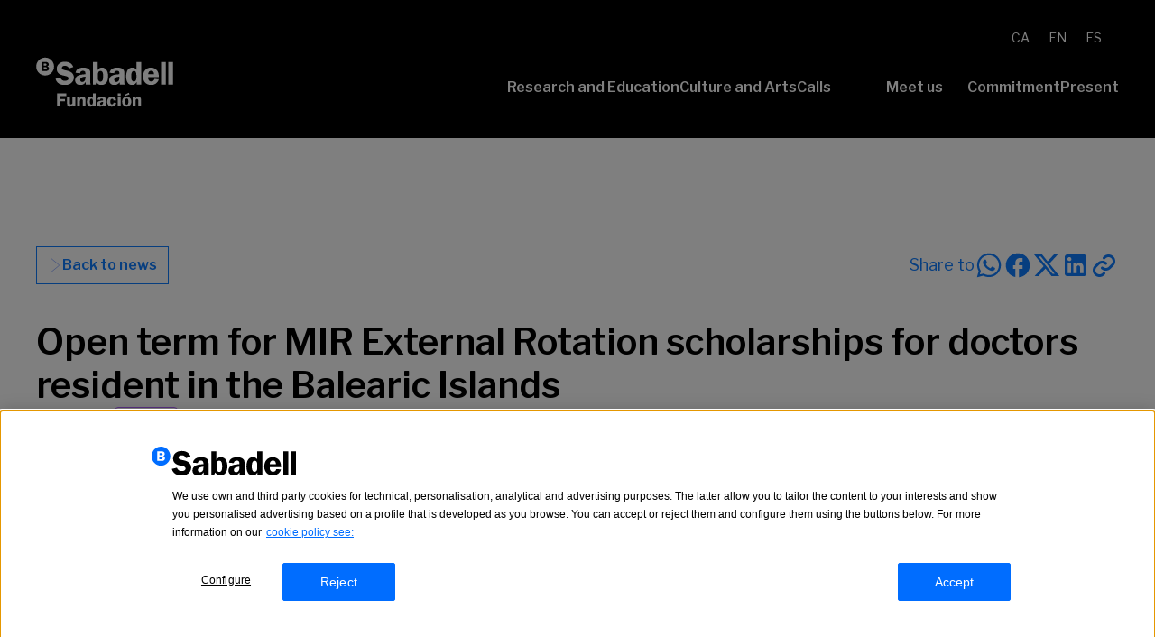

--- FILE ---
content_type: text/html; charset=UTF-8
request_url: https://fundacionbancosabadell.com/en/open-term-for-mir-external-rotation-scholarships-for-doctors-resident-in-the-balearic-islands/
body_size: 17309
content:
<!doctype html>
<html lang="en-US" prefix="og: https://ogp.me/ns#">
    <head>
                      <script type="text/javascript" src="https://cdn.cookielaw.org/consent/c853e265-622e-4cd2-9a78-22e2872e9e06/OtAutoBlock.js" ></script>
          <script src="https://cdn.cookielaw.org/scripttemplates/otSDKStub.js" type="text/javascript" charset="UTF-8" data-language="en" data-domain-script="c853e265-622e-4cd2-9a78-22e2872e9e06" ></script>
          <script type="text/javascript">
          function OptanonWrapper() { }
          </script>
                      <script type="text/javascript" src="https://fundacionbancosabadell.com/wp-content/themes/fundacionbs-theme/resources/scripts/utils/cookies-prod.js" ></script>
                      <!-- Google Tag Manager -->
        <script>(function(w,d,s,l,i){w[l]=w[l]||[];w[l].push({'gtm.start':
        new Date().getTime(),event:'gtm.js'});var f=d.getElementsByTagName(s)[0],
        j=d.createElement(s),dl=l!='dataLayer'?'&l='+l:'';j.async=true;j.src=
        'https://www.googletagmanager.com/gtm.js?id='+i+dl;f.parentNode.insertBefore(j,f);
        })(window,document,'script','dataLayer','GTM-KLM8HBTN');</script>
        <!-- End Google Tag Manager -->
       
     
    <meta charset="utf-8">
    <meta name="viewport" content="width=device-width, initial-scale=1">
    <link rel="alternate" hreflang="ca" href="https://fundacionbancosabadell.com/ca/plazo-abierto-para-las-becas-de-rotacion-externa-mir-para-medicos-residentes-en-baleares/" />
<link rel="alternate" hreflang="en" href="https://fundacionbancosabadell.com/en/open-term-for-mir-external-rotation-scholarships-for-doctors-resident-in-the-balearic-islands/" />
<link rel="alternate" hreflang="es" href="https://fundacionbancosabadell.com/plazo-abierto-para-las-becas-de-rotacion-externa-mir-para-medicos-residentes-en-baleares/" />
<link rel="alternate" hreflang="x-default" href="https://fundacionbancosabadell.com/plazo-abierto-para-las-becas-de-rotacion-externa-mir-para-medicos-residentes-en-baleares/" />

<!-- Search Engine Optimization by Rank Math - https://rankmath.com/ -->
<title>Open term for MIR External Rotation scholarships for doctors resident in the Balearic Islands - Fundación Banco Sabadell</title>
<meta name="description" content="For another year, the Colegio Oficial de Médicos de las Islas Baleares is opening the call for Banco Sabadell Foundation Rotación Externa MIR scholarships,"/>
<meta name="robots" content="index, follow, max-snippet:-1, max-video-preview:-1, max-image-preview:large"/>
<link rel="canonical" href="https://fundacionbancosabadell.com/en/open-term-for-mir-external-rotation-scholarships-for-doctors-resident-in-the-balearic-islands/" />
<meta property="og:locale" content="en_US" />
<meta property="og:type" content="article" />
<meta property="og:title" content="Open term for MIR External Rotation scholarships for doctors resident in the Balearic Islands - Fundación Banco Sabadell" />
<meta property="og:description" content="For another year, the Colegio Oficial de Médicos de las Islas Baleares is opening the call for Banco Sabadell Foundation Rotación Externa MIR scholarships," />
<meta property="og:url" content="https://fundacionbancosabadell.com/en/open-term-for-mir-external-rotation-scholarships-for-doctors-resident-in-the-balearic-islands/" />
<meta property="og:site_name" content="Fundacionbs" />
<meta property="article:section" content="Grant" />
<meta property="og:image" content="https://fundacionbancosabadell.com/wp-content/uploads/featured-image-becas-rotacion-externa-mir-scaled.webp" />
<meta property="og:image:secure_url" content="https://fundacionbancosabadell.com/wp-content/uploads/featured-image-becas-rotacion-externa-mir-scaled.webp" />
<meta property="og:image:width" content="768" />
<meta property="og:image:height" content="512" />
<meta property="og:image:alt" content="Open term for MIR External Rotation scholarships for doctors resident in the Balearic Islands" />
<meta property="og:image:type" content="image/webp" />
<meta property="article:published_time" content="2017-05-03T03:00:12+02:00" />
<meta name="twitter:card" content="summary_large_image" />
<meta name="twitter:title" content="Open term for MIR External Rotation scholarships for doctors resident in the Balearic Islands - Fundación Banco Sabadell" />
<meta name="twitter:description" content="For another year, the Colegio Oficial de Médicos de las Islas Baleares is opening the call for Banco Sabadell Foundation Rotación Externa MIR scholarships," />
<meta name="twitter:image" content="https://fundacionbancosabadell.com/wp-content/uploads/featured-image-becas-rotacion-externa-mir-scaled.webp" />
<meta name="twitter:label1" content="Written by" />
<meta name="twitter:data1" content="Banc Sabadell" />
<meta name="twitter:label2" content="Time to read" />
<meta name="twitter:data2" content="Less than a minute" />
<script type="application/ld+json" class="rank-math-schema">{"@context":"https://schema.org","@graph":[{"@type":["Person","Organization"],"@id":"https://fundacionbancosabadell.com/en/#person/","name":"Fundacionbs"},{"@type":"WebSite","@id":"https://fundacionbancosabadell.com/en/#website/","url":"https://fundacionbancosabadell.com/en/","name":"Fundacionbs","publisher":{"@id":"https://fundacionbancosabadell.com/en/#person/"},"inLanguage":"en-US"},{"@type":"ImageObject","@id":"https://fundacionbancosabadell.com/wp-content/uploads/featured-image-becas-rotacion-externa-mir-scaled.webp","url":"https://fundacionbancosabadell.com/wp-content/uploads/featured-image-becas-rotacion-externa-mir-scaled.webp","width":"2560","height":"1707","inLanguage":"en-US"},{"@type":"WebPage","@id":"https://fundacionbancosabadell.com/en/open-term-for-mir-external-rotation-scholarships-for-doctors-resident-in-the-balearic-islands/#webpage","url":"https://fundacionbancosabadell.com/en/open-term-for-mir-external-rotation-scholarships-for-doctors-resident-in-the-balearic-islands/","name":"Open term for MIR External Rotation scholarships for doctors resident in the Balearic Islands - Fundaci\u00f3n Banco Sabadell","datePublished":"2017-05-03T03:00:12+02:00","dateModified":"2017-05-03T03:00:12+02:00","isPartOf":{"@id":"https://fundacionbancosabadell.com/en/#website/"},"primaryImageOfPage":{"@id":"https://fundacionbancosabadell.com/wp-content/uploads/featured-image-becas-rotacion-externa-mir-scaled.webp"},"inLanguage":"en-US"},{"@type":"Person","@id":"https://fundacionbancosabadell.com/en/author/azuresquad/","name":"Banc Sabadell","url":"https://fundacionbancosabadell.com/en/author/azuresquad/","image":{"@type":"ImageObject","@id":"https://secure.gravatar.com/avatar/b6d4a4f0f3109b930c0ee29ef8a784f5106d423c653ce2fde7a4b6f832273811?s=96&amp;d=mm&amp;r=g","url":"https://secure.gravatar.com/avatar/b6d4a4f0f3109b930c0ee29ef8a784f5106d423c653ce2fde7a4b6f832273811?s=96&amp;d=mm&amp;r=g","caption":"Banc Sabadell","inLanguage":"en-US"},"sameAs":["https://www.fundacionbancosabadell.com"]},{"@type":"BlogPosting","headline":"Open term for MIR External Rotation scholarships for doctors resident in the Balearic Islands - Fundaci\u00f3n","datePublished":"2017-05-03T03:00:12+02:00","dateModified":"2017-05-03T03:00:12+02:00","articleSection":"Grant","author":{"@id":"https://fundacionbancosabadell.com/en/author/azuresquad/","name":"Banc Sabadell"},"publisher":{"@id":"https://fundacionbancosabadell.com/en/#person/"},"description":"For another year, the Colegio Oficial de M\u00e9dicos de las Islas Baleares is opening the call for Banco Sabadell Foundation Rotaci\u00f3n Externa MIR scholarships,","name":"Open term for MIR External Rotation scholarships for doctors resident in the Balearic Islands - Fundaci\u00f3n","@id":"https://fundacionbancosabadell.com/en/open-term-for-mir-external-rotation-scholarships-for-doctors-resident-in-the-balearic-islands/#richSnippet","isPartOf":{"@id":"https://fundacionbancosabadell.com/en/open-term-for-mir-external-rotation-scholarships-for-doctors-resident-in-the-balearic-islands/#webpage"},"image":{"@id":"https://fundacionbancosabadell.com/wp-content/uploads/featured-image-becas-rotacion-externa-mir-scaled.webp"},"inLanguage":"en-US","mainEntityOfPage":{"@id":"https://fundacionbancosabadell.com/en/open-term-for-mir-external-rotation-scholarships-for-doctors-resident-in-the-balearic-islands/#webpage"}}]}</script>
<!-- /Rank Math WordPress SEO plugin -->

<link rel='dns-prefetch' href='//fundacionbancosabadell.com' />
<link rel="alternate" title="oEmbed (JSON)" type="application/json+oembed" href="https://fundacionbancosabadell.com/en/wp-json/oembed/1.0/embed?url=https%3A%2F%2Ffundacionbancosabadell.com%2Fen%2Fopen-term-for-mir-external-rotation-scholarships-for-doctors-resident-in-the-balearic-islands%2F" />
<link rel="alternate" title="oEmbed (XML)" type="text/xml+oembed" href="https://fundacionbancosabadell.com/en/wp-json/oembed/1.0/embed?url=https%3A%2F%2Ffundacionbancosabadell.com%2Fen%2Fopen-term-for-mir-external-rotation-scholarships-for-doctors-resident-in-the-balearic-islands%2F&#038;format=xml" />
<style id='wp-img-auto-sizes-contain-inline-css'>
img:is([sizes=auto i],[sizes^="auto," i]){contain-intrinsic-size:3000px 1500px}
/*# sourceURL=wp-img-auto-sizes-contain-inline-css */
</style>
<link rel='stylesheet' id='wp-block-library-css' href='https://fundacionbancosabadell.com/wp-includes/css/dist/block-library/style.min.css?ver=6.9' media='all' />
<style id='global-styles-inline-css'>
:root{--wp--preset--aspect-ratio--square: 1;--wp--preset--aspect-ratio--4-3: 4/3;--wp--preset--aspect-ratio--3-4: 3/4;--wp--preset--aspect-ratio--3-2: 3/2;--wp--preset--aspect-ratio--2-3: 2/3;--wp--preset--aspect-ratio--16-9: 16/9;--wp--preset--aspect-ratio--9-16: 9/16;--wp--preset--color--black: #000000;--wp--preset--color--cyan-bluish-gray: #abb8c3;--wp--preset--color--white: #ffffff;--wp--preset--color--pale-pink: #f78da7;--wp--preset--color--vivid-red: #cf2e2e;--wp--preset--color--luminous-vivid-orange: #ff6900;--wp--preset--color--luminous-vivid-amber: #fcb900;--wp--preset--color--light-green-cyan: #7bdcb5;--wp--preset--color--vivid-green-cyan: #00d084;--wp--preset--color--pale-cyan-blue: #8ed1fc;--wp--preset--color--vivid-cyan-blue: #0693e3;--wp--preset--color--vivid-purple: #9b51e0;--wp--preset--color--primary: #0f7dff;--wp--preset--color--secondary-dark: #0051db;--wp--preset--color--secondary-light: #e1f7ff;--wp--preset--color--yellow: #fef752;--wp--preset--color--secondary-red: #ed6e5d;--wp--preset--color--secondary-green: #28e6af;--wp--preset--color--secondary-purple: #b464ff;--wp--preset--color--grey-4: #fafafa;--wp--preset--color--grey-2: #8888a3;--wp--preset--color--grey-dark: #424242;--wp--preset--color--grey: #757575;--wp--preset--color--grey-light: #bdbdbd;--wp--preset--color--status-red: #be0028;--wp--preset--color--status-green: #008626;--wp--preset--color--status-red-light: #ffe4ea;--wp--preset--color--transparent: transparent;--wp--preset--gradient--vivid-cyan-blue-to-vivid-purple: linear-gradient(135deg,rgb(6,147,227) 0%,rgb(155,81,224) 100%);--wp--preset--gradient--light-green-cyan-to-vivid-green-cyan: linear-gradient(135deg,rgb(122,220,180) 0%,rgb(0,208,130) 100%);--wp--preset--gradient--luminous-vivid-amber-to-luminous-vivid-orange: linear-gradient(135deg,rgb(252,185,0) 0%,rgb(255,105,0) 100%);--wp--preset--gradient--luminous-vivid-orange-to-vivid-red: linear-gradient(135deg,rgb(255,105,0) 0%,rgb(207,46,46) 100%);--wp--preset--gradient--very-light-gray-to-cyan-bluish-gray: linear-gradient(135deg,rgb(238,238,238) 0%,rgb(169,184,195) 100%);--wp--preset--gradient--cool-to-warm-spectrum: linear-gradient(135deg,rgb(74,234,220) 0%,rgb(151,120,209) 20%,rgb(207,42,186) 40%,rgb(238,44,130) 60%,rgb(251,105,98) 80%,rgb(254,248,76) 100%);--wp--preset--gradient--blush-light-purple: linear-gradient(135deg,rgb(255,206,236) 0%,rgb(152,150,240) 100%);--wp--preset--gradient--blush-bordeaux: linear-gradient(135deg,rgb(254,205,165) 0%,rgb(254,45,45) 50%,rgb(107,0,62) 100%);--wp--preset--gradient--luminous-dusk: linear-gradient(135deg,rgb(255,203,112) 0%,rgb(199,81,192) 50%,rgb(65,88,208) 100%);--wp--preset--gradient--pale-ocean: linear-gradient(135deg,rgb(255,245,203) 0%,rgb(182,227,212) 50%,rgb(51,167,181) 100%);--wp--preset--gradient--electric-grass: linear-gradient(135deg,rgb(202,248,128) 0%,rgb(113,206,126) 100%);--wp--preset--gradient--midnight: linear-gradient(135deg,rgb(2,3,129) 0%,rgb(40,116,252) 100%);--wp--preset--font-size--small: 13px;--wp--preset--font-size--medium: 20px;--wp--preset--font-size--large: 36px;--wp--preset--font-size--x-large: 42px;--wp--preset--font-size--xs: 0.75rem;--wp--preset--font-size--sm: 0.875rem;--wp--preset--font-size--base: 1rem;--wp--preset--font-size--lg: 1.125rem;--wp--preset--font-size--xl: 1.25rem;--wp--preset--font-size--2-xl: 1.5rem;--wp--preset--font-size--3-xl: 1.875rem;--wp--preset--font-size--4-xl: 2.25rem;--wp--preset--font-size--5-xl: 3rem;--wp--preset--font-size--6-xl: 3.75rem;--wp--preset--font-size--7-xl: 4.5rem;--wp--preset--font-size--8-xl: 6rem;--wp--preset--font-size--9-xl: 8rem;--wp--preset--font-family--franklin: Libre Franklin,sans-serif;--wp--preset--font-family--miller: millerdisplayroman;--wp--preset--spacing--20: 0.44rem;--wp--preset--spacing--30: 0.67rem;--wp--preset--spacing--40: 1rem;--wp--preset--spacing--50: 1.5rem;--wp--preset--spacing--60: 2.25rem;--wp--preset--spacing--70: 3.38rem;--wp--preset--spacing--80: 5.06rem;--wp--preset--shadow--natural: 6px 6px 9px rgba(0, 0, 0, 0.2);--wp--preset--shadow--deep: 12px 12px 50px rgba(0, 0, 0, 0.4);--wp--preset--shadow--sharp: 6px 6px 0px rgba(0, 0, 0, 0.2);--wp--preset--shadow--outlined: 6px 6px 0px -3px rgb(255, 255, 255), 6px 6px rgb(0, 0, 0);--wp--preset--shadow--crisp: 6px 6px 0px rgb(0, 0, 0);}:where(body) { margin: 0; }.wp-site-blocks > .alignleft { float: left; margin-right: 2em; }.wp-site-blocks > .alignright { float: right; margin-left: 2em; }.wp-site-blocks > .aligncenter { justify-content: center; margin-left: auto; margin-right: auto; }:where(.is-layout-flex){gap: 0.5em;}:where(.is-layout-grid){gap: 0.5em;}.is-layout-flow > .alignleft{float: left;margin-inline-start: 0;margin-inline-end: 2em;}.is-layout-flow > .alignright{float: right;margin-inline-start: 2em;margin-inline-end: 0;}.is-layout-flow > .aligncenter{margin-left: auto !important;margin-right: auto !important;}.is-layout-constrained > .alignleft{float: left;margin-inline-start: 0;margin-inline-end: 2em;}.is-layout-constrained > .alignright{float: right;margin-inline-start: 2em;margin-inline-end: 0;}.is-layout-constrained > .aligncenter{margin-left: auto !important;margin-right: auto !important;}.is-layout-constrained > :where(:not(.alignleft):not(.alignright):not(.alignfull)){margin-left: auto !important;margin-right: auto !important;}body .is-layout-flex{display: flex;}.is-layout-flex{flex-wrap: wrap;align-items: center;}.is-layout-flex > :is(*, div){margin: 0;}body .is-layout-grid{display: grid;}.is-layout-grid > :is(*, div){margin: 0;}body{padding-top: 0px;padding-right: 0px;padding-bottom: 0px;padding-left: 0px;}a:where(:not(.wp-element-button)){text-decoration: underline;}:root :where(.wp-element-button, .wp-block-button__link){background-color: #32373c;border-width: 0;color: #fff;font-family: inherit;font-size: inherit;font-style: inherit;font-weight: inherit;letter-spacing: inherit;line-height: inherit;padding-top: calc(0.667em + 2px);padding-right: calc(1.333em + 2px);padding-bottom: calc(0.667em + 2px);padding-left: calc(1.333em + 2px);text-decoration: none;text-transform: inherit;}.has-black-color{color: var(--wp--preset--color--black) !important;}.has-cyan-bluish-gray-color{color: var(--wp--preset--color--cyan-bluish-gray) !important;}.has-white-color{color: var(--wp--preset--color--white) !important;}.has-pale-pink-color{color: var(--wp--preset--color--pale-pink) !important;}.has-vivid-red-color{color: var(--wp--preset--color--vivid-red) !important;}.has-luminous-vivid-orange-color{color: var(--wp--preset--color--luminous-vivid-orange) !important;}.has-luminous-vivid-amber-color{color: var(--wp--preset--color--luminous-vivid-amber) !important;}.has-light-green-cyan-color{color: var(--wp--preset--color--light-green-cyan) !important;}.has-vivid-green-cyan-color{color: var(--wp--preset--color--vivid-green-cyan) !important;}.has-pale-cyan-blue-color{color: var(--wp--preset--color--pale-cyan-blue) !important;}.has-vivid-cyan-blue-color{color: var(--wp--preset--color--vivid-cyan-blue) !important;}.has-vivid-purple-color{color: var(--wp--preset--color--vivid-purple) !important;}.has-primary-color{color: var(--wp--preset--color--primary) !important;}.has-secondary-dark-color{color: var(--wp--preset--color--secondary-dark) !important;}.has-secondary-light-color{color: var(--wp--preset--color--secondary-light) !important;}.has-yellow-color{color: var(--wp--preset--color--yellow) !important;}.has-secondary-red-color{color: var(--wp--preset--color--secondary-red) !important;}.has-secondary-green-color{color: var(--wp--preset--color--secondary-green) !important;}.has-secondary-purple-color{color: var(--wp--preset--color--secondary-purple) !important;}.has-grey-4-color{color: var(--wp--preset--color--grey-4) !important;}.has-grey-2-color{color: var(--wp--preset--color--grey-2) !important;}.has-grey-dark-color{color: var(--wp--preset--color--grey-dark) !important;}.has-grey-color{color: var(--wp--preset--color--grey) !important;}.has-grey-light-color{color: var(--wp--preset--color--grey-light) !important;}.has-status-red-color{color: var(--wp--preset--color--status-red) !important;}.has-status-green-color{color: var(--wp--preset--color--status-green) !important;}.has-status-red-light-color{color: var(--wp--preset--color--status-red-light) !important;}.has-transparent-color{color: var(--wp--preset--color--transparent) !important;}.has-black-background-color{background-color: var(--wp--preset--color--black) !important;}.has-cyan-bluish-gray-background-color{background-color: var(--wp--preset--color--cyan-bluish-gray) !important;}.has-white-background-color{background-color: var(--wp--preset--color--white) !important;}.has-pale-pink-background-color{background-color: var(--wp--preset--color--pale-pink) !important;}.has-vivid-red-background-color{background-color: var(--wp--preset--color--vivid-red) !important;}.has-luminous-vivid-orange-background-color{background-color: var(--wp--preset--color--luminous-vivid-orange) !important;}.has-luminous-vivid-amber-background-color{background-color: var(--wp--preset--color--luminous-vivid-amber) !important;}.has-light-green-cyan-background-color{background-color: var(--wp--preset--color--light-green-cyan) !important;}.has-vivid-green-cyan-background-color{background-color: var(--wp--preset--color--vivid-green-cyan) !important;}.has-pale-cyan-blue-background-color{background-color: var(--wp--preset--color--pale-cyan-blue) !important;}.has-vivid-cyan-blue-background-color{background-color: var(--wp--preset--color--vivid-cyan-blue) !important;}.has-vivid-purple-background-color{background-color: var(--wp--preset--color--vivid-purple) !important;}.has-primary-background-color{background-color: var(--wp--preset--color--primary) !important;}.has-secondary-dark-background-color{background-color: var(--wp--preset--color--secondary-dark) !important;}.has-secondary-light-background-color{background-color: var(--wp--preset--color--secondary-light) !important;}.has-yellow-background-color{background-color: var(--wp--preset--color--yellow) !important;}.has-secondary-red-background-color{background-color: var(--wp--preset--color--secondary-red) !important;}.has-secondary-green-background-color{background-color: var(--wp--preset--color--secondary-green) !important;}.has-secondary-purple-background-color{background-color: var(--wp--preset--color--secondary-purple) !important;}.has-grey-4-background-color{background-color: var(--wp--preset--color--grey-4) !important;}.has-grey-2-background-color{background-color: var(--wp--preset--color--grey-2) !important;}.has-grey-dark-background-color{background-color: var(--wp--preset--color--grey-dark) !important;}.has-grey-background-color{background-color: var(--wp--preset--color--grey) !important;}.has-grey-light-background-color{background-color: var(--wp--preset--color--grey-light) !important;}.has-status-red-background-color{background-color: var(--wp--preset--color--status-red) !important;}.has-status-green-background-color{background-color: var(--wp--preset--color--status-green) !important;}.has-status-red-light-background-color{background-color: var(--wp--preset--color--status-red-light) !important;}.has-transparent-background-color{background-color: var(--wp--preset--color--transparent) !important;}.has-black-border-color{border-color: var(--wp--preset--color--black) !important;}.has-cyan-bluish-gray-border-color{border-color: var(--wp--preset--color--cyan-bluish-gray) !important;}.has-white-border-color{border-color: var(--wp--preset--color--white) !important;}.has-pale-pink-border-color{border-color: var(--wp--preset--color--pale-pink) !important;}.has-vivid-red-border-color{border-color: var(--wp--preset--color--vivid-red) !important;}.has-luminous-vivid-orange-border-color{border-color: var(--wp--preset--color--luminous-vivid-orange) !important;}.has-luminous-vivid-amber-border-color{border-color: var(--wp--preset--color--luminous-vivid-amber) !important;}.has-light-green-cyan-border-color{border-color: var(--wp--preset--color--light-green-cyan) !important;}.has-vivid-green-cyan-border-color{border-color: var(--wp--preset--color--vivid-green-cyan) !important;}.has-pale-cyan-blue-border-color{border-color: var(--wp--preset--color--pale-cyan-blue) !important;}.has-vivid-cyan-blue-border-color{border-color: var(--wp--preset--color--vivid-cyan-blue) !important;}.has-vivid-purple-border-color{border-color: var(--wp--preset--color--vivid-purple) !important;}.has-primary-border-color{border-color: var(--wp--preset--color--primary) !important;}.has-secondary-dark-border-color{border-color: var(--wp--preset--color--secondary-dark) !important;}.has-secondary-light-border-color{border-color: var(--wp--preset--color--secondary-light) !important;}.has-yellow-border-color{border-color: var(--wp--preset--color--yellow) !important;}.has-secondary-red-border-color{border-color: var(--wp--preset--color--secondary-red) !important;}.has-secondary-green-border-color{border-color: var(--wp--preset--color--secondary-green) !important;}.has-secondary-purple-border-color{border-color: var(--wp--preset--color--secondary-purple) !important;}.has-grey-4-border-color{border-color: var(--wp--preset--color--grey-4) !important;}.has-grey-2-border-color{border-color: var(--wp--preset--color--grey-2) !important;}.has-grey-dark-border-color{border-color: var(--wp--preset--color--grey-dark) !important;}.has-grey-border-color{border-color: var(--wp--preset--color--grey) !important;}.has-grey-light-border-color{border-color: var(--wp--preset--color--grey-light) !important;}.has-status-red-border-color{border-color: var(--wp--preset--color--status-red) !important;}.has-status-green-border-color{border-color: var(--wp--preset--color--status-green) !important;}.has-status-red-light-border-color{border-color: var(--wp--preset--color--status-red-light) !important;}.has-transparent-border-color{border-color: var(--wp--preset--color--transparent) !important;}.has-vivid-cyan-blue-to-vivid-purple-gradient-background{background: var(--wp--preset--gradient--vivid-cyan-blue-to-vivid-purple) !important;}.has-light-green-cyan-to-vivid-green-cyan-gradient-background{background: var(--wp--preset--gradient--light-green-cyan-to-vivid-green-cyan) !important;}.has-luminous-vivid-amber-to-luminous-vivid-orange-gradient-background{background: var(--wp--preset--gradient--luminous-vivid-amber-to-luminous-vivid-orange) !important;}.has-luminous-vivid-orange-to-vivid-red-gradient-background{background: var(--wp--preset--gradient--luminous-vivid-orange-to-vivid-red) !important;}.has-very-light-gray-to-cyan-bluish-gray-gradient-background{background: var(--wp--preset--gradient--very-light-gray-to-cyan-bluish-gray) !important;}.has-cool-to-warm-spectrum-gradient-background{background: var(--wp--preset--gradient--cool-to-warm-spectrum) !important;}.has-blush-light-purple-gradient-background{background: var(--wp--preset--gradient--blush-light-purple) !important;}.has-blush-bordeaux-gradient-background{background: var(--wp--preset--gradient--blush-bordeaux) !important;}.has-luminous-dusk-gradient-background{background: var(--wp--preset--gradient--luminous-dusk) !important;}.has-pale-ocean-gradient-background{background: var(--wp--preset--gradient--pale-ocean) !important;}.has-electric-grass-gradient-background{background: var(--wp--preset--gradient--electric-grass) !important;}.has-midnight-gradient-background{background: var(--wp--preset--gradient--midnight) !important;}.has-small-font-size{font-size: var(--wp--preset--font-size--small) !important;}.has-medium-font-size{font-size: var(--wp--preset--font-size--medium) !important;}.has-large-font-size{font-size: var(--wp--preset--font-size--large) !important;}.has-x-large-font-size{font-size: var(--wp--preset--font-size--x-large) !important;}.has-xs-font-size{font-size: var(--wp--preset--font-size--xs) !important;}.has-sm-font-size{font-size: var(--wp--preset--font-size--sm) !important;}.has-base-font-size{font-size: var(--wp--preset--font-size--base) !important;}.has-lg-font-size{font-size: var(--wp--preset--font-size--lg) !important;}.has-xl-font-size{font-size: var(--wp--preset--font-size--xl) !important;}.has-2-xl-font-size{font-size: var(--wp--preset--font-size--2-xl) !important;}.has-3-xl-font-size{font-size: var(--wp--preset--font-size--3-xl) !important;}.has-4-xl-font-size{font-size: var(--wp--preset--font-size--4-xl) !important;}.has-5-xl-font-size{font-size: var(--wp--preset--font-size--5-xl) !important;}.has-6-xl-font-size{font-size: var(--wp--preset--font-size--6-xl) !important;}.has-7-xl-font-size{font-size: var(--wp--preset--font-size--7-xl) !important;}.has-8-xl-font-size{font-size: var(--wp--preset--font-size--8-xl) !important;}.has-9-xl-font-size{font-size: var(--wp--preset--font-size--9-xl) !important;}.has-franklin-font-family{font-family: var(--wp--preset--font-family--franklin) !important;}.has-miller-font-family{font-family: var(--wp--preset--font-family--miller) !important;}
/*# sourceURL=global-styles-inline-css */
</style>

<link rel='stylesheet' id='app/0-css' href='https://fundacionbancosabadell.com/wp-content/themes/fundacionbs-theme/public/css/app.202f2b.css' media='all' />
<script id="wpml-cookie-js-extra">
var wpml_cookies = {"wp-wpml_current_language":{"value":"en","expires":1,"path":"/"}};
var wpml_cookies = {"wp-wpml_current_language":{"value":"en","expires":1,"path":"/"}};
//# sourceURL=wpml-cookie-js-extra
</script>
<script src="https://fundacionbancosabadell.com/wp-content/plugins/sitepress-multilingual-cms/res/js/cookies/language-cookie.js?ver=486900" id="wpml-cookie-js" defer data-wp-strategy="defer"></script>
<script src="https://fundacionbancosabadell.com/wp-content/plugins/wpo365-login/apps/dist/pintra-redirect.js?ver=40.2" id="pintraredirectjs-js" async></script>
<script src="https://fundacionbancosabadell.com/wp-includes/js/jquery/jquery.min.js?ver=3.7.1" id="jquery-core-js"></script>
<script src="https://fundacionbancosabadell.com/wp-includes/js/jquery/jquery-migrate.min.js?ver=3.4.1" id="jquery-migrate-js"></script>
<link rel="https://api.w.org/" href="https://fundacionbancosabadell.com/en/wp-json/" /><link rel="alternate" title="JSON" type="application/json" href="https://fundacionbancosabadell.com/en/wp-json/wp/v2/posts/16581" /><link rel="EditURI" type="application/rsd+xml" title="RSD" href="https://fundacionbancosabadell.com/xmlrpc.php?rsd" />
<meta name="generator" content="WordPress 6.9" />
<link rel='shortlink' href='https://fundacionbancosabadell.com/en/?p=16581' />
<meta name="generator" content="WPML ver:4.8.6 stt:8,1,2;" />
<link rel="icon" href="https://fundacionbancosabadell.com/wp-content/uploads/cropped-favicon-32x32.png" sizes="32x32" />
<link rel="icon" href="https://fundacionbancosabadell.com/wp-content/uploads/cropped-favicon-192x192.png" sizes="192x192" />
<link rel="apple-touch-icon" href="https://fundacionbancosabadell.com/wp-content/uploads/cropped-favicon-180x180.png" />
<meta name="msapplication-TileImage" content="https://fundacionbancosabadell.com/wp-content/uploads/cropped-favicon-270x270.png" />
		<style id="wp-custom-css">
			.comunidad .section-distr-news-row {
	padding-top: 80px;
}

.comunitat .section-distr-news-row {
	padding-top: 0;
}




.comunidad .section-text-grid, .community .section-text-grid, .comunitat .section-text-grid {
	padding-top: 50px;
	padding-bottom: 100px;
}
.community .section-distr-video-img,.comunitat .section-distr-video-img {
	padding-top: 60px;
	padding-bottom: 120px;
}
.community .section-distr-news-row {
	padding-top: 0;
}



.section-distr-news-row .wrapper_posts .post_el img {
    transition: .5s;
    min-height: 230px;
	max-height: 230px;
    object-fit: cover;
}

section.timeline-slider .container .timeline-wrapper .timeline-content-wrapper .swiper-timeline-progressbar .timeline-progressbar-line {
    bottom: 28px;
}
:root :where(a:where(:not(.wp-element-button))){
    text-decoration: auto;
}
.section-basic-text-big iframe {
    width: 100%;
    height: 100%;
    aspect-ratio: 16 / 9;
}



	body.comunidad section.section-distr-video-img {
	padding-top: 0;
	padding-bottom: 40px;
  }
	body.comunidad section.section-list-people {
	padding-top: 0;
	padding-bottom: 40px;
  }
		</style>
		  <link rel='stylesheet' id='wpml-legacy-horizontal-list-0-css' href='https://www.fundacionbancosabadell.com/wp-content/plugins/sitepress-multilingual-cms/templates/language-switchers/legacy-list-horizontal/style.min.css?ver=1' media='all' />
</head>
  <body class="wp-singular post-template-default single single-post postid-16581 single-format-standard wp-embed-responsive wp-theme-fundacionbs-theme open-term-for-mir-external-rotation-scholarships-for-doctors-resident-in-the-balearic-islands">
                      <!-- Google Tag Manager (noscript) -->
        <noscript><iframe src="https://www.googletagmanager.com/ns.html?id=GTM-KLM8HBTN"
        height="0" width="0" style="display:none;visibility:hidden"></iframe></noscript>
        <!-- End Google Tag Manager (noscript) -->
                      <div id="app">
      <a class="sr-only focus:not-sr-only" href="#main">
  Skip to content
</a>

<script type="text/javascript">
  var tealium_data = {
    'pagina': {
      'categoriaPagina': 'articulo',
      'chatActivo': '',
      'idioma': 'en',
      'nombreLink': '',
      'entorno': 'PRO',
      'segmento': '',
      'idPagina': 'https://fundacionbancosabadell.com/en/four-social-entities-recognised-in-the-ninth-edition-of-b-value-the-social-transformation-programme/',
      'versionCodigo': '',
    },
    'prod': {
      'categoriaProducto': '',
      'nivel1': 'generico',
      'nivel2': 'fundacion bancsabadell',
      'nivel3': 'actualidad',
      'nivel4': 'Four social entities recognised in the ninth edition of B-Value, the social transformation programme',
      'nivel5': '',
      'nivel6': '',
      'nivel7': '',
      'nivel8': '',
      'nivel9': '',
      'nombreProducto': '',
      'paso': '', 
    },
    'area': {
      'canal': 'corporativo',
      'entorno': 'publica',
      'activoDigital': 'fundacion banc sabadell',
    },
    'user': {
      'BSPersonalizacion': '',
      'docLoginEmpresa': '',
      'fechaAlta': '',
      'fechaNacimiento': '',
      'idCliente': '',
      'idUser': '',
      'idUsuarioAutorizado': '',
      'localidadCodigoPostal': '',
      'modulosBienvenida': '',
      'oficinaAsignada': '',
      'oficinaGestora': '',
      'paisBenef': '',
      'razonSocial': '',
      'regionCliente': '',
      'rolUserEmpresa': '',
      'sessionId': 0,
      'tipoUser': '',
    },
    'operativa': {
      'bancoDestino': '',
      'codigoOperacion': '',
      'cuentaDestino': '',
      'cuentaOrigen': '',
      'divisa': '',
      'divisaAsegurar': '',
      'divisaContrapartida': '',
      'ibanDestino': '',
      'ibanOrigen': '',
      'importe': '',
      'nombreOperativa': '',
      'operationId': '',
      'operationSubId': '',
      'pasoOperativa': '',
      'tipoOperacion': '',
      'valoracionOperativa': '',
      'numTarjeta': '',
      'segmentoComercial': '',
      'segmentoCorp': '',
      'segmentoEstrategico': '',
      'subsegmentoComercial': '',
      'subsegmentoCorp': '',
      'tipoImpuesto': '',
    },
    'error': {
      'errorCode': '',
      'errorDescription': '',
      'errorPage': '',
      'errorType': '',
    },
    'form': {
      'formError': '',
      'formStatus': '',
    },
    'busqueda': {
      'nombreSearch': '',
      'resultadoSearch': '',
      'searchKeyword': '',
      'tipoSearch': '',
    },
    'actividad': {
      'actividadLoginLogout': '',
    },
    'internos': {
      'esProceso': '',
      'versionDL': '',
    },
    'eventos': {
      'click_cta_info': '',
    },
    'esProceso': '',
  };
</script><header class="header-top">
  <div class="container">
    <div class="lang-wrapper">
                 
<div class="wpml-ls-statics-shortcode_actions wpml-ls wpml-ls-legacy-list-horizontal">
	<ul role="menu"><li class="wpml-ls-slot-shortcode_actions wpml-ls-item wpml-ls-item-ca wpml-ls-first-item wpml-ls-item-legacy-list-horizontal" role="none">
				<a href="https://fundacionbancosabadell.com/ca/plazo-abierto-para-las-becas-de-rotacion-externa-mir-para-medicos-residentes-en-baleares/" class="wpml-ls-link" role="menuitem"  aria-label="Switch to CA(CA)" title="Switch to CA(CA)" >
                    <span class="wpml-ls-native" lang="ca">CA</span></a>
			</li><li class="wpml-ls-slot-shortcode_actions wpml-ls-item wpml-ls-item-en wpml-ls-current-language wpml-ls-item-legacy-list-horizontal" role="none">
				<a href="https://fundacionbancosabadell.com/en/open-term-for-mir-external-rotation-scholarships-for-doctors-resident-in-the-balearic-islands/" class="wpml-ls-link" role="menuitem" >
                    <span class="wpml-ls-native" role="menuitem">EN</span></a>
			</li><li class="wpml-ls-slot-shortcode_actions wpml-ls-item wpml-ls-item-es wpml-ls-last-item wpml-ls-item-legacy-list-horizontal" role="none">
				<a href="https://fundacionbancosabadell.com/plazo-abierto-para-las-becas-de-rotacion-externa-mir-para-medicos-residentes-en-baleares/" class="wpml-ls-link" role="menuitem"  aria-label="Switch to ES(ES)" title="Switch to ES(ES)" >
                    <span class="wpml-ls-native" lang="es">ES</span></a>
			</li></ul>
</div>
    </div>
  </div>
</header>
<header class="main-header">
  <div class="container">
    <div class="header-desktop">
      <a class="brand" href="https://fundacionbancosabadell.com/en/">
        <img src="https://fundacionbancosabadell.com/wp-content/uploads/Group-3389.svg" alt="">
      </a>

              <nav class="nav-primary" aria-label="Menu principal (EN)">
          <div class="menu-menu-principal-en-container"><ul id="menu-menu-principal-en" class="nav"><li id="menu-item-2058" class="menu-item menu-item-type-post_type menu-item-object-page menu-item-has-children menu-item-2058"><a href="https://fundacionbancosabadell.com/en/research-and-education/">Research and Education</a>
<ul class="sub-menu">
	<li id="menu-item-165606" class="menu-item menu-item-type-post_type menu-item-object-page menu-item-165606"><a href="https://fundacionbancosabadell.com/en/conversaciones-con-ciencia/">Conversaciones con Ciencia</a></li>
</ul>
</li>
<li id="menu-item-2059" class="menu-item menu-item-type-post_type menu-item-object-page menu-item-2059"><a href="https://fundacionbancosabadell.com/en/culture-and-arts/">Culture and Arts</a></li>
<li id="menu-item-2077" class="menu-item menu-item-type-post_type menu-item-object-page menu-item-has-children menu-item-2077"><a href="https://fundacionbancosabadell.com/en/submit-your-project/">Calls</a>
<ul class="sub-menu">
	<li id="menu-item-2078" class="menu-item menu-item-type-post_type menu-item-object-page menu-item-2078"><a href="https://fundacionbancosabadell.com/en/submit-your-project/">Submit your project</a></li>
	<li id="menu-item-2063" class="menu-item menu-item-type-post_type menu-item-object-page menu-item-2063"><a href="https://fundacionbancosabadell.com/en/awards/">Awards</a></li>
	<li id="menu-item-2064" class="menu-item menu-item-type-post_type menu-item-object-page menu-item-2064"><a href="https://fundacionbancosabadell.com/en/b-value/">B-Value</a></li>
</ul>
</li>
<li id="menu-item-2079" class="menu-item menu-item-type-post_type menu-item-object-page menu-item-has-children menu-item-2079"><a href="https://fundacionbancosabadell.com/en/foundation/">Meet us</a>
<ul class="sub-menu">
	<li id="menu-item-2066" class="menu-item menu-item-type-post_type menu-item-object-page menu-item-2066"><a href="https://fundacionbancosabadell.com/en/foundation/">Foundation</a></li>
	<li id="menu-item-2067" class="menu-item menu-item-type-post_type menu-item-object-page menu-item-2067"><a href="https://fundacionbancosabadell.com/en/about-us/">About Us</a></li>
	<li id="menu-item-165874" class="menu-item menu-item-type-post_type menu-item-object-page menu-item-165874"><a href="https://fundacionbancosabadell.com/en/community/">Community</a></li>
	<li id="menu-item-18922" class="menu-item menu-item-type-custom menu-item-object-custom menu-item-18922"><a href="https://www.fundacionbancosabadell.com/en/report/">Report</a></li>
	<li id="menu-item-2070" class="menu-item menu-item-type-post_type menu-item-object-page menu-item-2070"><a href="https://fundacionbancosabadell.com/en/transparency/">Transparency</a></li>
</ul>
</li>
<li id="menu-item-17362" class="menu-item menu-item-type-post_type menu-item-object-page menu-item-has-children menu-item-17362"><a href="https://fundacionbancosabadell.com/en/volunteering/">Commitment</a>
<ul class="sub-menu">
	<li id="menu-item-2073" class="menu-item menu-item-type-post_type menu-item-object-page menu-item-2073"><a href="https://fundacionbancosabadell.com/en/volunteering/">Volunteering</a></li>
	<li id="menu-item-2074" class="menu-item menu-item-type-custom menu-item-object-custom menu-item-2074"><a target="_blank" href="https://www.grupbancsabadell.com/corp/en/sustainability/commitment-to-sustainability.html">Commitment to sustainability</a></li>
</ul>
</li>
<li id="menu-item-2075" class="menu-item menu-item-type-post_type menu-item-object-page menu-item-has-children menu-item-2075"><a href="https://fundacionbancosabadell.com/en/news/">Present</a>
<ul class="sub-menu">
	<li id="menu-item-2076" class="menu-item menu-item-type-post_type menu-item-object-page menu-item-2076"><a href="https://fundacionbancosabadell.com/en/news/">News</a></li>
</ul>
</li>
</ul></div>
        </nav>
          </div>
    <div class="header-mobile block lg:hidden">
      <div class="flex menu_mobile justify-between">
        <a class="brand" href="https://fundacionbancosabadell.com/en/">
          <img src="https://fundacionbancosabadell.com/wp-content/uploads/Group-3389.svg" alt="">
        </a>
        <div class="menu_mobile">
          <div class="burger">
            <div class="inner">
              <span></span>
              <span></span>
              <span></span>
            </div>
          </div>
        </div>
      </div>
              <nav class="nav-primary-mobile" aria-label="Menu principal (EN)">
          <div class="menu-menu-principal-en-container"><ul id="menu-menu-principal-en-1" class="nav"><li class="menu-item menu-item-type-post_type menu-item-object-page menu-item-has-children menu-item-2058"><a href="https://fundacionbancosabadell.com/en/research-and-education/">Research and Education</a>
<ul class="sub-menu">
	<li class="menu-item menu-item-type-post_type menu-item-object-page menu-item-165606"><a href="https://fundacionbancosabadell.com/en/conversaciones-con-ciencia/">Conversaciones con Ciencia</a></li>
</ul>
</li>
<li class="menu-item menu-item-type-post_type menu-item-object-page menu-item-2059"><a href="https://fundacionbancosabadell.com/en/culture-and-arts/">Culture and Arts</a></li>
<li class="menu-item menu-item-type-post_type menu-item-object-page menu-item-has-children menu-item-2077"><a href="https://fundacionbancosabadell.com/en/submit-your-project/">Calls</a>
<ul class="sub-menu">
	<li class="menu-item menu-item-type-post_type menu-item-object-page menu-item-2078"><a href="https://fundacionbancosabadell.com/en/submit-your-project/">Submit your project</a></li>
	<li class="menu-item menu-item-type-post_type menu-item-object-page menu-item-2063"><a href="https://fundacionbancosabadell.com/en/awards/">Awards</a></li>
	<li class="menu-item menu-item-type-post_type menu-item-object-page menu-item-2064"><a href="https://fundacionbancosabadell.com/en/b-value/">B-Value</a></li>
</ul>
</li>
<li class="menu-item menu-item-type-post_type menu-item-object-page menu-item-has-children menu-item-2079"><a href="https://fundacionbancosabadell.com/en/foundation/">Meet us</a>
<ul class="sub-menu">
	<li class="menu-item menu-item-type-post_type menu-item-object-page menu-item-2066"><a href="https://fundacionbancosabadell.com/en/foundation/">Foundation</a></li>
	<li class="menu-item menu-item-type-post_type menu-item-object-page menu-item-2067"><a href="https://fundacionbancosabadell.com/en/about-us/">About Us</a></li>
	<li class="menu-item menu-item-type-post_type menu-item-object-page menu-item-165874"><a href="https://fundacionbancosabadell.com/en/community/">Community</a></li>
	<li class="menu-item menu-item-type-custom menu-item-object-custom menu-item-18922"><a href="https://www.fundacionbancosabadell.com/en/report/">Report</a></li>
	<li class="menu-item menu-item-type-post_type menu-item-object-page menu-item-2070"><a href="https://fundacionbancosabadell.com/en/transparency/">Transparency</a></li>
</ul>
</li>
<li class="menu-item menu-item-type-post_type menu-item-object-page menu-item-has-children menu-item-17362"><a href="https://fundacionbancosabadell.com/en/volunteering/">Commitment</a>
<ul class="sub-menu">
	<li class="menu-item menu-item-type-post_type menu-item-object-page menu-item-2073"><a href="https://fundacionbancosabadell.com/en/volunteering/">Volunteering</a></li>
	<li class="menu-item menu-item-type-custom menu-item-object-custom menu-item-2074"><a target="_blank" href="https://www.grupbancsabadell.com/corp/en/sustainability/commitment-to-sustainability.html">Commitment to sustainability</a></li>
</ul>
</li>
<li class="menu-item menu-item-type-post_type menu-item-object-page menu-item-has-children menu-item-2075"><a href="https://fundacionbancosabadell.com/en/news/">Present</a>
<ul class="sub-menu">
	<li class="menu-item menu-item-type-post_type menu-item-object-page menu-item-2076"><a href="https://fundacionbancosabadell.com/en/news/">News</a></li>
</ul>
</li>
</ul></div>
          <!-- 
<div class="wpml-ls-statics-shortcode_actions wpml-ls wpml-ls-legacy-list-horizontal">
	<ul role="menu"><li class="wpml-ls-slot-shortcode_actions wpml-ls-item wpml-ls-item-ca wpml-ls-first-item wpml-ls-item-legacy-list-horizontal" role="none">
				<a href="https://fundacionbancosabadell.com/ca/plazo-abierto-para-las-becas-de-rotacion-externa-mir-para-medicos-residentes-en-baleares/" class="wpml-ls-link" role="menuitem"  aria-label="Switch to CA(CA)" title="Switch to CA(CA)" >
                    <span class="wpml-ls-native" lang="ca">CA</span></a>
			</li><li class="wpml-ls-slot-shortcode_actions wpml-ls-item wpml-ls-item-en wpml-ls-current-language wpml-ls-item-legacy-list-horizontal" role="none">
				<a href="https://fundacionbancosabadell.com/en/open-term-for-mir-external-rotation-scholarships-for-doctors-resident-in-the-balearic-islands/" class="wpml-ls-link" role="menuitem" >
                    <span class="wpml-ls-native" role="menuitem">EN</span></a>
			</li><li class="wpml-ls-slot-shortcode_actions wpml-ls-item wpml-ls-item-es wpml-ls-last-item wpml-ls-item-legacy-list-horizontal" role="none">
				<a href="https://fundacionbancosabadell.com/plazo-abierto-para-las-becas-de-rotacion-externa-mir-para-medicos-residentes-en-baleares/" class="wpml-ls-link" role="menuitem"  aria-label="Switch to ES(ES)" title="Switch to ES(ES)" >
                    <span class="wpml-ls-native" lang="es">ES</span></a>
			</li></ul>
</div>
 -->
        </nav>
            </div>
  </div>
</header>

  <main id="main" class="main">
           <article class="pt-12 md:pt-[120px] overflow-hidden">
  <div class="container">
    <header class="flex flex-col items-start justify-between gap-6 header-news md:flex-row md:items-center">
        <a href="https://www.fundacionbancosabadell.com/en/news/" target="" class="btn-border-icon-blue">
            <svg width="24" height="24" viewBox="0 0 24 24" fill="none" xmlns="http://www.w3.org/2000/svg">
<path d="M6 23L18.8285 12.3577C18.8824 12.3129 18.9256 12.2578 18.9551 12.1961C18.9847 12.1345 19 12.0676 19 12C19 11.9324 18.9847 11.8655 18.9551 11.8039C18.9256 11.7422 18.8824 11.6871 18.8285 11.6423L6 1" stroke="#0F7DFF" stroke-linecap="round" stroke-linejoin="round"/>
</svg><span>Back to news</span>
        </a>
        <div class="flex items-center gap-6 news_sharing">
                            <div class="hidden text-lg font-normal sharing_text md:block text-primary font-franklin">Share to </div>
                        <div class="flex gap-4 rows_wrapper">
                <!-- Watsap -->
                <a href="https://web.whatsapp.com/send?text=Open+term+for+MIR+External+Rotation+scholarships+for+doctors+resident+in+the+Balearic+Islands%3A+https%3A%2F%2Ffundacionbancosabadell.com%2Fen%2Fopen-term-for-mir-external-rotation-scholarships-for-doctors-resident-in-the-balearic-islands%2F" target="_blank">
                    <svg width="32" height="32" viewBox="0 0 32 32" fill="none" xmlns="http://www.w3.org/2000/svg">
<path d="M25.4001 6.54609C24.1777 5.31133 22.7216 4.33232 21.1169 3.66616C19.5122 3.00001 17.7909 2.66004 16.0534 2.6661C8.7734 2.6661 2.84007 8.59943 2.84007 15.8794C2.84007 18.2128 3.4534 20.4794 4.60007 22.4794L2.7334 29.3328L9.7334 27.4928C11.6667 28.5461 13.8401 29.1061 16.0534 29.1061C23.3334 29.1061 29.2667 23.1728 29.2667 15.8928C29.2667 12.3594 27.8934 9.03943 25.4001 6.54609ZM16.0534 26.8661C14.0801 26.8661 12.1467 26.3328 10.4534 25.3328L10.0534 25.0928L5.8934 26.1861L7.00006 22.1328L6.7334 21.7194C5.63706 19.9687 5.05492 17.9451 5.0534 15.8794C5.0534 9.82609 9.98673 4.89276 16.0401 4.89276C18.9734 4.89276 21.7334 6.03943 23.8001 8.11943C24.8234 9.13805 25.6343 10.3496 26.1859 11.684C26.7375 13.0183 27.0188 14.4489 27.0134 15.8928C27.0401 21.9461 22.1067 26.8661 16.0534 26.8661ZM22.0801 18.6528C21.7467 18.4928 20.1201 17.6928 19.8267 17.5728C19.5201 17.4661 19.3067 17.4128 19.0801 17.7328C18.8534 18.0661 18.2267 18.8128 18.0401 19.0261C17.8534 19.2528 17.6534 19.2794 17.3201 19.1061C16.9867 18.9461 15.9201 18.5861 14.6667 17.4661C13.6801 16.5861 13.0267 15.5061 12.8267 15.1728C12.6401 14.8394 12.8001 14.6661 12.9734 14.4928C13.1201 14.3461 13.3067 14.1061 13.4667 13.9194C13.6267 13.7328 13.6934 13.5861 13.8001 13.3728C13.9067 13.1461 13.8534 12.9594 13.7734 12.7994C13.6934 12.6394 13.0267 11.0128 12.7601 10.3461C12.4934 9.7061 12.2134 9.78609 12.0134 9.77276H11.3734C11.1467 9.77276 10.8001 9.85276 10.4934 10.1861C10.2001 10.5194 9.34673 11.3194 9.34673 12.9461C9.34673 14.5728 10.5334 16.1461 10.6934 16.3594C10.8534 16.5861 13.0267 19.9194 16.3334 21.3461C17.1201 21.6928 17.7334 21.8928 18.2134 22.0394C19.0001 22.2928 19.7201 22.2528 20.2934 22.1728C20.9334 22.0794 22.2534 21.3728 22.5201 20.5994C22.8001 19.8261 22.8001 19.1728 22.7067 19.0261C22.6134 18.8794 22.4134 18.8128 22.0801 18.6528Z" fill="#0F7DFF"/>
</svg>
                </a>
                <!-- facebook -->
                <a href="https://www.facebook.com/sharer/sharer.php?u=https%3A%2F%2Ffundacionbancosabadell.com%2Fen%2Fopen-term-for-mir-external-rotation-scholarships-for-doctors-resident-in-the-balearic-islands%2F" target="_blank">
                    <svg width="32" height="32" viewBox="0 0 32 32" fill="none" xmlns="http://www.w3.org/2000/svg">
<path d="M29.3337 15.9993C29.3337 8.63935 23.3603 2.66602 16.0003 2.66602C8.64033 2.66602 2.66699 8.63935 2.66699 15.9993C2.66699 22.4527 7.25366 27.826 13.3337 29.066V19.9993H10.667V15.9993H13.3337V12.666C13.3337 10.0927 15.427 7.99935 18.0003 7.99935H21.3337V11.9993H18.667C17.9337 11.9993 17.3337 12.5993 17.3337 13.3327V15.9993H21.3337V19.9993H17.3337V29.266C24.067 28.5993 29.3337 22.9193 29.3337 15.9993Z" fill="#0F7DFF"/>
</svg>
                </a>
                <!-- x -->
                <a href="https://twitter.com/intent/tweet?url=https%3A%2F%2Ffundacionbancosabadell.com%2Fen%2Fopen-term-for-mir-external-rotation-scholarships-for-doctors-resident-in-the-balearic-islands%2F&text=Open+term+for+MIR+External+Rotation+scholarships+for+doctors+resident+in+the+Balearic+Islands" target="_blank">
                    <svg width="32" height="32" viewBox="0 0 32 32" fill="none" xmlns="http://www.w3.org/2000/svg">
<path d="M24.0512 4H28.3445L18.9645 14.1673L30 28H21.3597L14.593 19.6095L6.84867 28H2.553L12.5863 17.1246L2 4.00111H10.8597L16.9765 11.6703L24.0512 4ZM22.545 25.5638H24.9238L9.567 6.30895H7.01433L22.545 25.5638Z" fill="#0F7DFF"/>
</svg>
                </a>
                <!-- linkedin -->
                <a href="https://www.linkedin.com/shareArticle?mini=true&url=https%3A%2F%2Ffundacionbancosabadell.com%2Fen%2Fopen-term-for-mir-external-rotation-scholarships-for-doctors-resident-in-the-balearic-islands%2F&title=Open+term+for+MIR+External+Rotation+scholarships+for+doctors+resident+in+the+Balearic+Islands" target="_blank">
                    <svg width="32" height="32" viewBox="0 0 32 32" fill="none" xmlns="http://www.w3.org/2000/svg">
<path d="M25.3333 4C26.0406 4 26.7189 4.28095 27.219 4.78105C27.719 5.28115 28 5.95942 28 6.66667V25.3333C28 26.0406 27.719 26.7189 27.219 27.219C26.7189 27.719 26.0406 28 25.3333 28H6.66667C5.95942 28 5.28115 27.719 4.78105 27.219C4.28095 26.7189 4 26.0406 4 25.3333V6.66667C4 5.95942 4.28095 5.28115 4.78105 4.78105C5.28115 4.28095 5.95942 4 6.66667 4H25.3333ZM24.6667 24.6667V17.6C24.6667 16.4472 24.2087 15.3416 23.3936 14.5264C22.5784 13.7113 21.4728 13.2533 20.32 13.2533C19.1867 13.2533 17.8667 13.9467 17.2267 14.9867V13.5067H13.5067V24.6667H17.2267V18.0933C17.2267 17.0667 18.0533 16.2267 19.08 16.2267C19.5751 16.2267 20.0499 16.4233 20.3999 16.7734C20.75 17.1235 20.9467 17.5983 20.9467 18.0933V24.6667H24.6667ZM9.17333 11.4133C9.76742 11.4133 10.3372 11.1773 10.7573 10.7573C11.1773 10.3372 11.4133 9.76742 11.4133 9.17333C11.4133 7.93333 10.4133 6.92 9.17333 6.92C8.57571 6.92 8.00257 7.1574 7.57999 7.57999C7.1574 8.00257 6.92 8.57571 6.92 9.17333C6.92 10.4133 7.93333 11.4133 9.17333 11.4133ZM11.0267 24.6667V13.5067H7.33333V24.6667H11.0267Z" fill="#0F7DFF"/>
</svg>
                </a>
                <!-- share -->
                <button class="relative anchor-copy-permalink" data-permalink="https://fundacionbancosabadell.com/en/open-term-for-mir-external-rotation-scholarships-for-doctors-resident-in-the-balearic-islands/">
                    <svg width="32" height="32" viewBox="0 0 32 32" fill="none" xmlns="http://www.w3.org/2000/svg">
<path d="M16.5499 23.9368C16.6897 24.0762 16.8007 24.2417 16.8764 24.424C16.9521 24.6062 16.9911 24.8016 16.9911 24.999C16.9911 25.1963 16.9521 25.3917 16.8764 25.574C16.8007 25.7563 16.6897 25.9218 16.5499 26.0611L15.8074 26.8034C14.4004 28.2098 12.4922 29 10.5024 29C8.51264 29 6.60438 28.2098 5.1974 26.8034C3.79043 25.3969 3 23.4893 3 21.5002C3 19.5111 3.79043 17.6035 5.1974 16.197L8.2124 13.1843C9.56426 11.8296 11.3831 11.0428 13.2964 10.9852C15.2097 10.9276 17.0727 11.6035 18.5037 12.8744C18.6514 13.0057 18.7718 13.1648 18.8581 13.3426C18.9443 13.5204 18.9946 13.7134 19.0063 13.9107C19.0179 14.1079 18.9905 14.3055 18.9257 14.4922C18.8609 14.6789 18.76 14.851 18.6287 14.9987C18.4973 15.1464 18.3382 15.2668 18.1603 15.353C17.9825 15.4392 17.7894 15.4895 17.592 15.5011C17.3947 15.5127 17.197 15.4854 17.0103 15.4206C16.8235 15.3558 16.6514 15.2549 16.5037 15.1236C15.6455 14.3618 14.5287 13.9565 13.3815 13.9907C12.2344 14.0248 11.1436 14.4958 10.3324 15.3073L7.3199 18.3163C6.47585 19.1601 6.00167 20.3044 6.00167 21.4977C6.00167 22.6909 6.47585 23.8353 7.3199 24.6791C8.16395 25.5229 9.30873 25.9969 10.5024 25.9969C11.6961 25.9969 12.8408 25.5229 13.6849 24.6791L14.4274 23.9368C14.5667 23.7974 14.7321 23.6868 14.9142 23.6114C15.0963 23.5359 15.2915 23.4971 15.4887 23.4971C15.6858 23.4971 15.881 23.5359 16.0631 23.6114C16.2452 23.6868 16.4106 23.7974 16.5499 23.9368ZM25.8099 6.19299C24.4018 4.78866 22.4939 4 20.5049 4C18.5159 4 16.608 4.78866 15.1999 6.19299L14.4574 6.93523C14.1756 7.21693 14.0173 7.59899 14.0173 7.99736C14.0173 8.39574 14.1756 8.7778 14.4574 9.0595C14.7392 9.34119 15.1214 9.49944 15.5199 9.49944C15.9184 9.49944 16.3006 9.34119 16.5824 9.0595L17.3249 8.31725C18.169 7.47349 19.3137 6.99947 20.5074 6.99947C21.7011 6.99947 22.8458 7.47349 23.6899 8.31725C24.534 9.16101 25.0081 10.3054 25.0081 11.4987C25.0081 12.6919 24.534 13.8363 23.6899 14.6801L20.6762 17.694C19.8642 18.5052 18.7728 18.9755 17.6254 19.0087C16.478 19.0419 15.3612 18.6355 14.5037 17.8727C14.3559 17.7414 14.1838 17.6405 13.997 17.5758C13.8103 17.511 13.6126 17.4836 13.4153 17.4952C13.2179 17.5068 13.0248 17.5572 12.847 17.6434C12.6691 17.7296 12.51 17.85 12.3787 17.9977C12.2473 18.1453 12.1464 18.3174 12.0816 18.5041C12.0168 18.6908 11.9894 18.8884 12.001 19.0857C12.0127 19.2829 12.063 19.476 12.1493 19.6538C12.2355 19.8316 12.3559 19.9906 12.5037 20.1219C13.9336 21.3926 15.7953 22.0689 17.7077 22.0124C19.6201 21.956 21.4387 21.171 22.7912 19.8183L25.8062 16.8056C27.2126 15.3983 28.0029 13.4906 28.0036 11.5013C28.0043 9.51203 27.2154 7.60377 25.8099 6.19549V6.19299Z" fill="#0F7DFF"/>
</svg>
                </button>
            </div>
        </div>
    </header>
    <div class="flex flex-col gap-6 mt-20 top_section md:mt-10">
              <div class="title-section">Open term for MIR External Rotation scholarships for doctors resident in the Balearic Islands</div>
            <div class="flex flex-col items-start gap-3 details_post md:flex-row md:items-center">
                  <div class="post_date">03/05/2017</div>
        
                                              <a href="https://fundacionbancosabadell.com/en/category/grant/" class="px-3 py-1 text-sm font-normal border border-solid rounded post_category md:text-base text-secondary_purple border-secondary_purple">Grant</a>
                            </div>
              <img src="https://fundacionbancosabadell.com/wp-content/uploads/featured-image-becas-rotacion-externa-mir-scaled.webp" alt="">
                </div>
  </div>
    <div class="e-content  container legacy-posts ">
    <p>For another year, the <a href="http://www.comib.com" target="_blank" rel="noopener">Colegio Oficial de Médicos de las Islas Baleares</a> is opening the call for Banco Sabadell Foundation Rotación Externa MIR scholarships, with the objective of providing training opportunities for those medics who are carrying out their medical residencies in hospitals in the Balearic Islands. The training has a minimum duration of one month in national and foreign hospitals.</p>
<p>A total of 2 scholarships will be awarded for rotations in national hospitals, and 2 scholarships will be awarded for foreign hospitals. The deadline to register is 12th May, for more information click <a href="http://www.comib.com/wp-content/uploads/Poster-Rotacion-Externa-MOD-2017.pdf" target="_blank" rel="noopener">here</a>. In last year’s edition two medical residents had the opportunity to use these scholarships to spend three months at Mount Sinai Hospital in New York, and at Boston Children’s Hopsital in the United States.</p>
<p><img fetchpriority="high" decoding="async" class="alignleft size-medium wp-image-59011" src="https://www.fundacionbancosabadell.com/wp-content/uploads/content-image-becas-rotacion-externa-mir-700x345.webp" alt=" width="700" height="345" /></p>
<p>&nbsp;</p>
    
    
  </div>
  <div class="container">
    <div class="related top_section">
      <div class="title">Other news</div><a class="btn-rounded-blue" href="/en/news">View all news</a>  </div>


    <div class="border-b posts_wrapper border-b-grey">

       
        <div class="wrapper_posts">
                             <a class="post_el" href="https://fundacionbancosabadell.com/en/on-international-volunteer-day-we-celebrate-a-transformative-commitment/" data-aos="fade-up" data-aos-duration="1000">
                      <img class="max-h-[143px] object-cover" src="https://fundacionbancosabadell.com/wp-content/uploads/b-value-bcn-2.jpg">
                                <div class="info_title">On International Volunteer Day we celebrate a transformative commitment</div>
                    <div class="info_details">
                          <div class="detail_date">05/12/2025</div>
                                      <div class="detail_category">Employees</div>
                      </div>
        </a>
                             <a class="post_el" href="https://fundacionbancosabadell.com/en/new-edition-of-cctas-university-mentoring-and-talent-management-programme-in-collaboration-with-the-university-of-alicante-and-the-miguel-hernandez-university/" data-aos="fade-up" data-aos-duration="1000">
                      <img class="max-h-[143px] object-cover" src="https://fundacionbancosabadell.com/wp-content/uploads/banner-web-scaled.jpg">
                                <div class="info_title">New edition of CCTA’s University Mentoring and Talent Management Programme in collaboration with the University of Alicante and the Miguel Hernández University</div>
                    <div class="info_details">
                          <div class="detail_date">26/11/2025</div>
                                      <div class="detail_category">Employees</div>
                      </div>
        </a>
                             <a class="post_el" href="https://fundacionbancosabadell.com/en/four-social-entities-recognised-in-the-ninth-edition-of-b-value-the-social-transformation-programme/" data-aos="fade-up" data-aos-duration="1000">
                      <img class="max-h-[143px] object-cover" src="https://fundacionbancosabadell.com/wp-content/uploads/foto-web.jpg">
                                <div class="info_title">Four social entities recognised in the ninth edition of B-Value, the social transformation programme</div>
                    <div class="info_details">
                          <div class="detail_date">17/11/2025</div>
                                      <div class="detail_category">Foundation</div>
                      </div>
        </a>
                  </div>
          </div>
  </div>

  <style>
    .legacy-posts {
      padding-top: 30px;
    }

    .legacy-posts p {
      margin-bottom: 15px;
      font-family: 'Libre Franklin';
      font-size: 16px;
      line-height: 24px;
    }

    .legacy-posts iframe {
      margin: 0 auto;
      max-width: 100%;
      width: 100%;
    }
    .legacy-posts img {
      margin: 20px auto;
      width: 100%;
    }
    .legacy-posts figure {
      margin: 20px auto;
      width: 100%;
    }

    /* RELATED NEWS */

    .wrapper_posts {
    display: flex;
    margin-top: 10px;
    flex-direction: column;
    flex-wrap: wrap;
    gap: 20px;
    padding-bottom: 20px;
}



.wrapper_posts .post_el {
    margin-top: 0;
    margin-top: 10px;
    position: relative;
    display: flex;
    flex-direction: column;
    gap: 4px;
    width: 100%;
}

.wrapper_posts .post_el img {
    transition: 0.5s;
}

.wrapper_posts .post_el .info_title {
    font-size: 1.125rem;
    font-weight: 600;
    color: #000;
    /*line-height: 1.25rem;*/
    transition: 0.5s;
}

.wrapper_posts .post_el .info_details {
    display: flex;
    gap: 3px;
    align-items: center;
}

.wrapper_posts .post_el .info_details .detail_date {
    font-size: 0.875rem;
    color: #000;
    font-weight: 400;
    transition: 0.5s;
}

.wrapper_posts .post_el .info_details .detail_category {
    font-size: 0.875rem;
    padding: 0.25rem 0.75rem;
    border-radius: 0.25rem;
    color: #B464FF;
    font-weight: 400;
    border: 1px solid #B464FF;
    transition: 0.5s;
}

.wrapper_posts .post_el:hover img {
    filter: grayscale(100%);
}

.wrapper_posts .post_el:hover .icon_arrow {
    background-color: #0f7dff;
    border-color: #0f7dff;
}

.wrapper_posts .post_el:hover .icon_arrow svg {
    filter: invert(100%) sepia(0%) saturate(0%) hue-rotate(93deg) brightness(103%) contrast(103%);
}

.wrapper_posts .post_el:hover .info_title {
    color: #0f7dff;
}

.wrapper_posts .post_el:hover .info_details .detail_date {
    color: #0f7dff;
}

.wrapper_posts .post_el:hover .info_details .detail_category {
    color: #0f7dff;
    border-color: #0f7dff;
}


.related.top_section {
    display: flex;
    flex-direction: column;
    gap: 6px;
    justify-content: space-between;
    align-items: flex-start;
    padding-top: 40px;
}

@media (min-width: 768px) {
    .related.top_section {
        flex-direction: row;
    }
}

.related.top_section .title {
    font-size: 32px;
    font-size: 40px;
    font-weight: 600;
    color: #000;
}

@media (min-width: 768px) {
    .wrapper_posts {
        flex-direction: row;
        gap: 11px;
        align-items: start;
        justify-content: center;
    }
    .wrapper_posts .post_el {
      gap: 1rem;

    width: 356px;
    }
    .wrapper_posts .post_el .info_title {
      font-size: 1.5rem;
        line-height: 2rem;
    }
    .related.top_section .title {
        font-size: 40px;
    }
    .wrapper_posts {
        gap: 2.75rem;
        margin-top: 2.5rem;
    padding-bottom: 5rem;
    }
    .legacy-posts iframe {
      height: 50vh;
    }
    .legacy-posts p {
      font-size: 18px;
      line-height: 28px;
    }
}


   
  </style>
</article>




    </main>

  
<link rel="stylesheet" href="https://www.bancsabadell.com/md/ds/design-tokens/chimuelo.css">
    <link rel="stylesheet" href="https://www.bancsabadell.com/md/ds/layout/layout.css">
    <script type="module" src="https://www.bancsabadell.com/md/ds/atoms/dist/atoms-ui/atoms-ui.esm.js" rel="preload"></script>
    <script nomodule="" src="https://www.bancsabadell.com/md/ds/atoms/dist/atoms-ui/atoms-ui.js" rel="preload"></script>
    <script type="module" src="https://www.bancsabadell.com/md/ds/molecules/dist/molecules-ui/molecules-ui.esm.js" rel="preload"></script>
    <script nomodule="" src="https://www.bancsabadell.com/md/ds/molecules/dist/molecules-ui/molecules-ui.js" rel="preload"></script>
    <script type="module" src="https://www.bancsabadell.com/md/ds/organisms/dist/organisms-ui/organisms-ui.esm.js" rel="preload"></script>
    <script nomodule="" src="https://www.bancsabadell.com/md/ds/organisms/dist/organisms-ui/organisms-ui.js" rel="preload"></script>
    <script type="module" src="https://www.bancsabadell.com/md/ds/templates/dist/templates-ui/templates-ui.esm.js" rel="preload"></script>
    <script nomodule="" src="https://www.bancsabadell.com/md/ds/templates/dist/templates-ui/templates-ui.js" rel="preload"></script>
    <section class="newsletter-form">
    <div class="container">
        <div class="newsletter-form-wrapper">
        <div class="newsletter-form-content">
            <div class="newsletter-form-titles">
                                                <h2 class="newsletter-form-title">Subscribe to our monthly newsletter (in Spanish) to stay informed of our latest news and activities. Don't miss it!</h2>
                                                <button class="trigger-newsletter">Subscribe</button>
                            </div>
            <div class="newsletter-form-form">
                                <div class="bs-form">
                    <bs-modal-lead
                    eloqua-url="https://s862455.t.eloqua.com"
                     custom-form-title  
                    custom-form-body-copy
                    class="hydrated mobile newsletter-modal" 
                    opened="false"
                    lang="en"
                    custom-success-office="false"
                    json-template="[
                         {'type': 'input', 'config': {'type':'text', 'name': 'nombre', 'label': 'First Name', 'validate': true, 'required':true, 'lazy': true, 'minlength': 3, 'maxlength': 45}},                          {'type': 'input', 'config': {'type':'text', 'name': 'apellidos', 'label': 'Last Name', 'validate': true, 'required':true, 'lazy': true, 'minlength': 3, 'maxlength': 45}},                          {'type': 'input', 'config': {'type':'email', 'name': 'emailAddress', 'label': 'Email', 'validate': true, 'required':true, 'lazy': true}},                         
                        {'type':'conditions','config':{'name':'legal','required':true, 'value':'1', 'textSize':'md',  'labelText': 'I have read and accept the privacy policy',    'text': 'This data will only be processed by Fundación Banco Sabadell in order to comply with your request for information. You can access here to consult our <a href=\'https://www.fundacionbancosabadell.com/en/privacy-policy/\' target=\'_blank\'>Privacy Policy</a>.',  'requiredCheckbox': true}}
                    ]"
                    form-data="{
                        'elqFormName': 'Formulariosintítulo-1763027719705', 
                        'elqSiteId': '862455',
                        'nombre':'',
                        'apellidos':'',
                        'emailAddress':'',
                        'lopd': '',
                        'fecha':'30012026',
                        'id_cita':'c007f3dcdcbda70a84675d12c84ac2eb5d57ece9',
                        'language':'en',
                        'environment': 'DEV',
                        'product': '', 
                        'flow': '', 
                        'product_detail': '', 
                        'identification': '',
                        'elqCustomerGUID': '',
                        'elqCookieWrite': '0'
                    }">
                         
                            <h3>Subscribe to our newsletter</h3>
                         
                                            </bs-modal-lead>
                </div>
            </div>
        </div>
        </div>
    </div>
    </section>
    <style>
    html {
    scroll-padding-top: 250px;
    }
    .newsletter-form {
        margin: 20px 0 0 0;
        background-color: #f0f0f0;
        padding: 100px 0;
    }
    .newsletter-form-titles {
        display: flex;
        justify-content: space-between;
        flex-direction: row;
        align-items: center;
        gap: 50px;
    }
    .newsletter-form-titles h2 {
        font-size: 40px;
        line-height: 48px;
        font-weight: bold;
        font-family: Libre Franklin, sans-serif;
        color: #000;
        max-width: 60%;
    }
    .newsletter-form-titles button {
        background-color: transparent;
        border: 1px solid #000;
        color: #000;
        font-size: 16px;
        font-weight: 600;
        line-height: 24px;
        padding: 12px;
        transition: all 0.15s cubic-bezier(0.4, 0, 0.2, 1);
    }
    .newsletter-form-titles button:hover {
        background-color: #000000;
        color: #ffffff;
    }
    </style>
    <script>
        var triggerContact = document.querySelectorAll('.trigger-newsletter');
        var modalNewsletter = document.querySelector('bs-modal-lead.newsletter-modal');
        triggerContact.forEach(cta => {
            cta.addEventListener('click', function() {
                modalNewsletter.opened = true;
            });
        });
    </script>
<footer class="content-info">
    <div class="container">
        <div class="footer_wrapper">
            <div class="wrapper_logo">
                <a class="brand" href="https://fundacionbancosabadell.com/en/">
                    <img src="https://fundacionbancosabadell.com/wp-content/uploads/Group-3389.svg" alt="">
                </a>
                                    <div class="wrapper_text address">Av. Diagonal, 456 2nd floor 08006 Barcelona</div>
                                                    <div class="wrapper_text">T +34 938 826 960</div>
                                            </div>
            <div class="wrapper_columns">
                <div class="cols_info">
                                            <div class="cols_title">Legal</div>
                                                                <nav class="nav-legal" aria-label="Menu legal - EN">
                            <div class="menu-menu-legal-en-container"><ul id="menu-menu-legal-en" class="nav"><li id="menu-item-17506" class="menu-item menu-item-type-post_type menu-item-object-page menu-item-17506"><a href="https://fundacionbancosabadell.com/en/legal-notice/">Legal notice</a></li>
<li id="menu-item-17507" class="menu-item menu-item-type-post_type menu-item-object-page menu-item-17507"><a href="https://fundacionbancosabadell.com/en/privacy-policy/">Privacy policy</a></li>
<li id="menu-item-17505" class="menu-item menu-item-type-post_type menu-item-object-page menu-item-17505"><a href="https://fundacionbancosabadell.com/en/cookies-policy/">Cookies policy</a></li>
<li id="menu-item-17508" class="menu-item menu-item-type-custom menu-item-object-custom menu-item-17508"><a href="mailto:FundacioBSadministracio@bancsabadell.com">User support</a></li>
</ul></div>
                        </nav>
                                    </div>
                <div class="cols_info">
                                            <div class="cols_title">Activity</div>
                                                                <nav class="nav-footer" aria-label="Menu footer - EN">
                            <div class="menu-menu-footer-en-container"><ul id="menu-menu-footer-en" class="nav"><li id="menu-item-17512" class="menu-item menu-item-type-post_type menu-item-object-page menu-item-17512"><a href="https://fundacionbancosabadell.com/en/submit-your-project/">Calls</a></li>
<li id="menu-item-17509" class="menu-item menu-item-type-post_type menu-item-object-page menu-item-17509"><a href="https://fundacionbancosabadell.com/en/awards/">Awards</a></li>
<li id="menu-item-17511" class="menu-item menu-item-type-post_type menu-item-object-page menu-item-17511"><a href="https://fundacionbancosabadell.com/en/news/">News</a></li>
<li id="menu-item-165649" class="menu-item menu-item-type-custom menu-item-object-custom menu-item-165649"><a href="https://www.fundacionbancosabadell.com/en/contact/">Contact</a></li>
</ul></div>
                        </nav>
                                    </div>
                <div class="cols_info">
                                            <div class="cols_title">Social</div>
                                                                <div class="rrss_wrapper">
                                                                                             <a href="https://twitter.com/fbsabadell" target="">
                                    <img src="https://fundacionbancosabadell.com/wp-content/uploads/layer1.svg" alt="">
                                </a>
                                                                                             <a href="https://www.instagram.com/fundacionbancosabadell/" target="">
                                    <img src="https://fundacionbancosabadell.com/wp-content/uploads/Instagram.svg" alt="">
                                </a>
                                                                                             <a href="https://www.linkedin.com/company/fundacion-banco-sabadell/?originalSubdomain=cl" target="">
                                    <img src="https://fundacionbancosabadell.com/wp-content/uploads/LinkedIn-2.svg" alt="">
                                </a>
                                                                                             <a href="https://www.youtube.com/channel/UCW7EWq_QtypUHkNu2K0TpjQ" target="">
                                    <img src="https://fundacionbancosabadell.com/wp-content/uploads/YouTube.svg" alt="">
                                </a>
                                                    </div>
                                    </div>
            </div>
        </div>
                    <div class="copyright_text">© Fundación Banco Sabadell 2024 all rights reserved</div>
            </div>
</footer>
<script>
  document.addEventListener("trackingFunctionsLoaded", ()=>{
    const tealium_links = document.querySelectorAll('[tealium-data]');
    
    if(tealium_links && tealium_links.length){
      tealium_links.forEach((link) => {
          link.addEventListener('click', function(e) { 
            const tealium_info = this.getAttribute('tealium-data');
            tealium_data.pagina.nombreLink = 'click_cta';
            tealium_data.eventos.click_cta_info = tealium_info
            bsSend('link', tealium_data);
          });
      })
    }
  });

  document.addEventListener('DOMContentLoaded', () => {
    const bsEloquaForm = document.querySelector('bs-eloqua-form');
    if (!bsEloquaForm) {
      console.log('bs-eloqua-form no encontrado');
      return;
    }

    console.log('bs-eloqua-form encontrado');
    bsEloquaForm.addEventListener('bsEloquaFormFirstInteraction', (e) => {
      window.tealium_data.pagina.nombreLink = 'form_click';
      window.tealium_data.pagina.paso = 'click formulario';
      if (typeof bsSend === 'function') {
        bsSend("link", tealium_data);
      } else {
        console.warn('bsSend no está disponible');
      }
    })

    bsEloquaForm.addEventListener('tealiumDataEmitter', (e) => {      
      if (e.detail.state === 'success') {
        window.tealium_data.pagina.nombreLink = 'form_lead_ok';
        window.tealium_data.pagina.paso = 'solicitud enviada';
        if (typeof bsSend === 'function') {
          bsSend("link", tealium_data);
        } else {
          console.warn('bsSend no está disponible');
        }
        return;
      }
      if (e.detail.state === 'error') {
        window.tealium_data.pagina.nombreLink = 'form_error';
        window.tealium_data.pagina.paso = 'error';
        if (typeof bsSend === 'function') {
          bsSend("link", tealium_data);
        } else {
          console.warn('bsSend no está disponible');
        }
      }
    })
  });
</script>    </div>
        <script type="speculationrules">
{"prefetch":[{"source":"document","where":{"and":[{"href_matches":"/en/*"},{"not":{"href_matches":["/wp-*.php","/wp-admin/*","/wp-content/uploads/*","/wp-content/*","/wp-content/plugins/*","/wp-content/themes/fundacionbs-theme/*","/en/*\\?(.+)"]}},{"not":{"selector_matches":"a[rel~=\"nofollow\"]"}},{"not":{"selector_matches":".no-prefetch, .no-prefetch a"}}]},"eagerness":"conservative"}]}
</script>
<script id="app/0-js-before">
(()=>{"use strict";var r,e={},o={};function t(r){var a=o[r];if(void 0!==a)return a.exports;var n=o[r]={exports:{}};return e[r].call(n.exports,n,n.exports,t),n.exports}t.m=e,r=[],t.O=(e,o,a,n)=>{if(!o){var s=1/0;for(p=0;p<r.length;p++){o=r[p][0],a=r[p][1],n=r[p][2];for(var i=!0,l=0;l<o.length;l++)(!1&n||s>=n)&&Object.keys(t.O).every((r=>t.O[r](o[l])))?o.splice(l--,1):(i=!1,n<s&&(s=n));if(i){r.splice(p--,1);var f=a();void 0!==f&&(e=f)}}return e}n=n||0;for(var p=r.length;p>0&&r[p-1][2]>n;p--)r[p]=r[p-1];r[p]=[o,a,n]},t.d=(r,e)=>{for(var o in e)t.o(e,o)&&!t.o(r,o)&&Object.defineProperty(r,o,{enumerable:!0,get:e[o]})},t.o=(r,e)=>Object.prototype.hasOwnProperty.call(r,e),(()=>{var r={666:0};t.O.j=e=>0===r[e];var e=(e,o)=>{var a,n,s=o[0],i=o[1],l=o[2],f=0;if(s.some((e=>0!==r[e]))){for(a in i)t.o(i,a)&&(t.m[a]=i[a]);if(l)var p=l(t)}for(e&&e(o);f<s.length;f++)n=s[f],t.o(r,n)&&r[n]&&r[n][0](),r[n]=0;return t.O(p)},o=self.webpackChunk_roots_bud_sage_sage=self.webpackChunk_roots_bud_sage_sage||[];o.forEach(e.bind(null,0)),o.push=e.bind(null,o.push.bind(o))})()})();
//# sourceURL=app%2F0-js-before
</script>
<script src="https://fundacionbancosabadell.com/wp-content/themes/fundacionbs-theme/public/js/app.40f4b7.js" id="app/0-js"></script>
						<style>
                            .otgs-development-site-front-end a { color: white; }
                            .otgs-development-site-front-end .icon {
                                background: url(https://fundacionbancosabadell.com/wp-content/plugins/sitepress-multilingual-cms/vendor/otgs/installer//res/img/icon-wpml-info-white.svg) no-repeat;
                                width: 20px;
                                height: 20px;
                                display: inline-block;
                                position: absolute;
                                margin-left: -23px;
                            }
                            .otgs-development-site-front-end {
                                background-size: 32px;
                                padding: 22px 0px;
                                font-size: 12px;
                                font-family: -apple-system,BlinkMacSystemFont,"Segoe UI",Roboto,Oxygen-Sans,Ubuntu,Cantarell,"Helvetica Neue",sans-serif;
                                line-height: 18px;
                                text-align: center;
                                color: white;
                                background-color: #33879E;
                            }
						</style>
						<div class="otgs-development-site-front-end"><span class="icon"></span>This site is registered on <a href="https://wpml.org">wpml.org</a> as a development site. Switch to a production site key to <a href="https://wpml.org/faq/how-to-remove-the-this-site-is-registered-on-wpml-org-as-a-development-site-notice/?utm_source=plugin&utm_medium=gui&utm_campaign=wpml-core&utm_term=footer-notice">remove this banner</a>.</div >  <script type="text/javascript" src="/_Incapsula_Resource?SWJIYLWA=719d34d31c8e3a6e6fffd425f7e032f3&ns=2&cb=1247940878" async></script></body>
</html>


--- FILE ---
content_type: text/html; charset=utf-8
request_url: https://www.google.com/recaptcha/enterprise/anchor?ar=1&k=6LdQ9aMgAAAAAD_2mrjwIg3KIPttzVkwYQLy_n7C&co=aHR0cHM6Ly9mdW5kYWNpb25iYW5jb3NhYmFkZWxsLmNvbTo0NDM.&hl=en&v=N67nZn4AqZkNcbeMu4prBgzg&size=invisible&anchor-ms=20000&execute-ms=30000&cb=qbjk1ayxee7n
body_size: 48631
content:
<!DOCTYPE HTML><html dir="ltr" lang="en"><head><meta http-equiv="Content-Type" content="text/html; charset=UTF-8">
<meta http-equiv="X-UA-Compatible" content="IE=edge">
<title>reCAPTCHA</title>
<style type="text/css">
/* cyrillic-ext */
@font-face {
  font-family: 'Roboto';
  font-style: normal;
  font-weight: 400;
  font-stretch: 100%;
  src: url(//fonts.gstatic.com/s/roboto/v48/KFO7CnqEu92Fr1ME7kSn66aGLdTylUAMa3GUBHMdazTgWw.woff2) format('woff2');
  unicode-range: U+0460-052F, U+1C80-1C8A, U+20B4, U+2DE0-2DFF, U+A640-A69F, U+FE2E-FE2F;
}
/* cyrillic */
@font-face {
  font-family: 'Roboto';
  font-style: normal;
  font-weight: 400;
  font-stretch: 100%;
  src: url(//fonts.gstatic.com/s/roboto/v48/KFO7CnqEu92Fr1ME7kSn66aGLdTylUAMa3iUBHMdazTgWw.woff2) format('woff2');
  unicode-range: U+0301, U+0400-045F, U+0490-0491, U+04B0-04B1, U+2116;
}
/* greek-ext */
@font-face {
  font-family: 'Roboto';
  font-style: normal;
  font-weight: 400;
  font-stretch: 100%;
  src: url(//fonts.gstatic.com/s/roboto/v48/KFO7CnqEu92Fr1ME7kSn66aGLdTylUAMa3CUBHMdazTgWw.woff2) format('woff2');
  unicode-range: U+1F00-1FFF;
}
/* greek */
@font-face {
  font-family: 'Roboto';
  font-style: normal;
  font-weight: 400;
  font-stretch: 100%;
  src: url(//fonts.gstatic.com/s/roboto/v48/KFO7CnqEu92Fr1ME7kSn66aGLdTylUAMa3-UBHMdazTgWw.woff2) format('woff2');
  unicode-range: U+0370-0377, U+037A-037F, U+0384-038A, U+038C, U+038E-03A1, U+03A3-03FF;
}
/* math */
@font-face {
  font-family: 'Roboto';
  font-style: normal;
  font-weight: 400;
  font-stretch: 100%;
  src: url(//fonts.gstatic.com/s/roboto/v48/KFO7CnqEu92Fr1ME7kSn66aGLdTylUAMawCUBHMdazTgWw.woff2) format('woff2');
  unicode-range: U+0302-0303, U+0305, U+0307-0308, U+0310, U+0312, U+0315, U+031A, U+0326-0327, U+032C, U+032F-0330, U+0332-0333, U+0338, U+033A, U+0346, U+034D, U+0391-03A1, U+03A3-03A9, U+03B1-03C9, U+03D1, U+03D5-03D6, U+03F0-03F1, U+03F4-03F5, U+2016-2017, U+2034-2038, U+203C, U+2040, U+2043, U+2047, U+2050, U+2057, U+205F, U+2070-2071, U+2074-208E, U+2090-209C, U+20D0-20DC, U+20E1, U+20E5-20EF, U+2100-2112, U+2114-2115, U+2117-2121, U+2123-214F, U+2190, U+2192, U+2194-21AE, U+21B0-21E5, U+21F1-21F2, U+21F4-2211, U+2213-2214, U+2216-22FF, U+2308-230B, U+2310, U+2319, U+231C-2321, U+2336-237A, U+237C, U+2395, U+239B-23B7, U+23D0, U+23DC-23E1, U+2474-2475, U+25AF, U+25B3, U+25B7, U+25BD, U+25C1, U+25CA, U+25CC, U+25FB, U+266D-266F, U+27C0-27FF, U+2900-2AFF, U+2B0E-2B11, U+2B30-2B4C, U+2BFE, U+3030, U+FF5B, U+FF5D, U+1D400-1D7FF, U+1EE00-1EEFF;
}
/* symbols */
@font-face {
  font-family: 'Roboto';
  font-style: normal;
  font-weight: 400;
  font-stretch: 100%;
  src: url(//fonts.gstatic.com/s/roboto/v48/KFO7CnqEu92Fr1ME7kSn66aGLdTylUAMaxKUBHMdazTgWw.woff2) format('woff2');
  unicode-range: U+0001-000C, U+000E-001F, U+007F-009F, U+20DD-20E0, U+20E2-20E4, U+2150-218F, U+2190, U+2192, U+2194-2199, U+21AF, U+21E6-21F0, U+21F3, U+2218-2219, U+2299, U+22C4-22C6, U+2300-243F, U+2440-244A, U+2460-24FF, U+25A0-27BF, U+2800-28FF, U+2921-2922, U+2981, U+29BF, U+29EB, U+2B00-2BFF, U+4DC0-4DFF, U+FFF9-FFFB, U+10140-1018E, U+10190-1019C, U+101A0, U+101D0-101FD, U+102E0-102FB, U+10E60-10E7E, U+1D2C0-1D2D3, U+1D2E0-1D37F, U+1F000-1F0FF, U+1F100-1F1AD, U+1F1E6-1F1FF, U+1F30D-1F30F, U+1F315, U+1F31C, U+1F31E, U+1F320-1F32C, U+1F336, U+1F378, U+1F37D, U+1F382, U+1F393-1F39F, U+1F3A7-1F3A8, U+1F3AC-1F3AF, U+1F3C2, U+1F3C4-1F3C6, U+1F3CA-1F3CE, U+1F3D4-1F3E0, U+1F3ED, U+1F3F1-1F3F3, U+1F3F5-1F3F7, U+1F408, U+1F415, U+1F41F, U+1F426, U+1F43F, U+1F441-1F442, U+1F444, U+1F446-1F449, U+1F44C-1F44E, U+1F453, U+1F46A, U+1F47D, U+1F4A3, U+1F4B0, U+1F4B3, U+1F4B9, U+1F4BB, U+1F4BF, U+1F4C8-1F4CB, U+1F4D6, U+1F4DA, U+1F4DF, U+1F4E3-1F4E6, U+1F4EA-1F4ED, U+1F4F7, U+1F4F9-1F4FB, U+1F4FD-1F4FE, U+1F503, U+1F507-1F50B, U+1F50D, U+1F512-1F513, U+1F53E-1F54A, U+1F54F-1F5FA, U+1F610, U+1F650-1F67F, U+1F687, U+1F68D, U+1F691, U+1F694, U+1F698, U+1F6AD, U+1F6B2, U+1F6B9-1F6BA, U+1F6BC, U+1F6C6-1F6CF, U+1F6D3-1F6D7, U+1F6E0-1F6EA, U+1F6F0-1F6F3, U+1F6F7-1F6FC, U+1F700-1F7FF, U+1F800-1F80B, U+1F810-1F847, U+1F850-1F859, U+1F860-1F887, U+1F890-1F8AD, U+1F8B0-1F8BB, U+1F8C0-1F8C1, U+1F900-1F90B, U+1F93B, U+1F946, U+1F984, U+1F996, U+1F9E9, U+1FA00-1FA6F, U+1FA70-1FA7C, U+1FA80-1FA89, U+1FA8F-1FAC6, U+1FACE-1FADC, U+1FADF-1FAE9, U+1FAF0-1FAF8, U+1FB00-1FBFF;
}
/* vietnamese */
@font-face {
  font-family: 'Roboto';
  font-style: normal;
  font-weight: 400;
  font-stretch: 100%;
  src: url(//fonts.gstatic.com/s/roboto/v48/KFO7CnqEu92Fr1ME7kSn66aGLdTylUAMa3OUBHMdazTgWw.woff2) format('woff2');
  unicode-range: U+0102-0103, U+0110-0111, U+0128-0129, U+0168-0169, U+01A0-01A1, U+01AF-01B0, U+0300-0301, U+0303-0304, U+0308-0309, U+0323, U+0329, U+1EA0-1EF9, U+20AB;
}
/* latin-ext */
@font-face {
  font-family: 'Roboto';
  font-style: normal;
  font-weight: 400;
  font-stretch: 100%;
  src: url(//fonts.gstatic.com/s/roboto/v48/KFO7CnqEu92Fr1ME7kSn66aGLdTylUAMa3KUBHMdazTgWw.woff2) format('woff2');
  unicode-range: U+0100-02BA, U+02BD-02C5, U+02C7-02CC, U+02CE-02D7, U+02DD-02FF, U+0304, U+0308, U+0329, U+1D00-1DBF, U+1E00-1E9F, U+1EF2-1EFF, U+2020, U+20A0-20AB, U+20AD-20C0, U+2113, U+2C60-2C7F, U+A720-A7FF;
}
/* latin */
@font-face {
  font-family: 'Roboto';
  font-style: normal;
  font-weight: 400;
  font-stretch: 100%;
  src: url(//fonts.gstatic.com/s/roboto/v48/KFO7CnqEu92Fr1ME7kSn66aGLdTylUAMa3yUBHMdazQ.woff2) format('woff2');
  unicode-range: U+0000-00FF, U+0131, U+0152-0153, U+02BB-02BC, U+02C6, U+02DA, U+02DC, U+0304, U+0308, U+0329, U+2000-206F, U+20AC, U+2122, U+2191, U+2193, U+2212, U+2215, U+FEFF, U+FFFD;
}
/* cyrillic-ext */
@font-face {
  font-family: 'Roboto';
  font-style: normal;
  font-weight: 500;
  font-stretch: 100%;
  src: url(//fonts.gstatic.com/s/roboto/v48/KFO7CnqEu92Fr1ME7kSn66aGLdTylUAMa3GUBHMdazTgWw.woff2) format('woff2');
  unicode-range: U+0460-052F, U+1C80-1C8A, U+20B4, U+2DE0-2DFF, U+A640-A69F, U+FE2E-FE2F;
}
/* cyrillic */
@font-face {
  font-family: 'Roboto';
  font-style: normal;
  font-weight: 500;
  font-stretch: 100%;
  src: url(//fonts.gstatic.com/s/roboto/v48/KFO7CnqEu92Fr1ME7kSn66aGLdTylUAMa3iUBHMdazTgWw.woff2) format('woff2');
  unicode-range: U+0301, U+0400-045F, U+0490-0491, U+04B0-04B1, U+2116;
}
/* greek-ext */
@font-face {
  font-family: 'Roboto';
  font-style: normal;
  font-weight: 500;
  font-stretch: 100%;
  src: url(//fonts.gstatic.com/s/roboto/v48/KFO7CnqEu92Fr1ME7kSn66aGLdTylUAMa3CUBHMdazTgWw.woff2) format('woff2');
  unicode-range: U+1F00-1FFF;
}
/* greek */
@font-face {
  font-family: 'Roboto';
  font-style: normal;
  font-weight: 500;
  font-stretch: 100%;
  src: url(//fonts.gstatic.com/s/roboto/v48/KFO7CnqEu92Fr1ME7kSn66aGLdTylUAMa3-UBHMdazTgWw.woff2) format('woff2');
  unicode-range: U+0370-0377, U+037A-037F, U+0384-038A, U+038C, U+038E-03A1, U+03A3-03FF;
}
/* math */
@font-face {
  font-family: 'Roboto';
  font-style: normal;
  font-weight: 500;
  font-stretch: 100%;
  src: url(//fonts.gstatic.com/s/roboto/v48/KFO7CnqEu92Fr1ME7kSn66aGLdTylUAMawCUBHMdazTgWw.woff2) format('woff2');
  unicode-range: U+0302-0303, U+0305, U+0307-0308, U+0310, U+0312, U+0315, U+031A, U+0326-0327, U+032C, U+032F-0330, U+0332-0333, U+0338, U+033A, U+0346, U+034D, U+0391-03A1, U+03A3-03A9, U+03B1-03C9, U+03D1, U+03D5-03D6, U+03F0-03F1, U+03F4-03F5, U+2016-2017, U+2034-2038, U+203C, U+2040, U+2043, U+2047, U+2050, U+2057, U+205F, U+2070-2071, U+2074-208E, U+2090-209C, U+20D0-20DC, U+20E1, U+20E5-20EF, U+2100-2112, U+2114-2115, U+2117-2121, U+2123-214F, U+2190, U+2192, U+2194-21AE, U+21B0-21E5, U+21F1-21F2, U+21F4-2211, U+2213-2214, U+2216-22FF, U+2308-230B, U+2310, U+2319, U+231C-2321, U+2336-237A, U+237C, U+2395, U+239B-23B7, U+23D0, U+23DC-23E1, U+2474-2475, U+25AF, U+25B3, U+25B7, U+25BD, U+25C1, U+25CA, U+25CC, U+25FB, U+266D-266F, U+27C0-27FF, U+2900-2AFF, U+2B0E-2B11, U+2B30-2B4C, U+2BFE, U+3030, U+FF5B, U+FF5D, U+1D400-1D7FF, U+1EE00-1EEFF;
}
/* symbols */
@font-face {
  font-family: 'Roboto';
  font-style: normal;
  font-weight: 500;
  font-stretch: 100%;
  src: url(//fonts.gstatic.com/s/roboto/v48/KFO7CnqEu92Fr1ME7kSn66aGLdTylUAMaxKUBHMdazTgWw.woff2) format('woff2');
  unicode-range: U+0001-000C, U+000E-001F, U+007F-009F, U+20DD-20E0, U+20E2-20E4, U+2150-218F, U+2190, U+2192, U+2194-2199, U+21AF, U+21E6-21F0, U+21F3, U+2218-2219, U+2299, U+22C4-22C6, U+2300-243F, U+2440-244A, U+2460-24FF, U+25A0-27BF, U+2800-28FF, U+2921-2922, U+2981, U+29BF, U+29EB, U+2B00-2BFF, U+4DC0-4DFF, U+FFF9-FFFB, U+10140-1018E, U+10190-1019C, U+101A0, U+101D0-101FD, U+102E0-102FB, U+10E60-10E7E, U+1D2C0-1D2D3, U+1D2E0-1D37F, U+1F000-1F0FF, U+1F100-1F1AD, U+1F1E6-1F1FF, U+1F30D-1F30F, U+1F315, U+1F31C, U+1F31E, U+1F320-1F32C, U+1F336, U+1F378, U+1F37D, U+1F382, U+1F393-1F39F, U+1F3A7-1F3A8, U+1F3AC-1F3AF, U+1F3C2, U+1F3C4-1F3C6, U+1F3CA-1F3CE, U+1F3D4-1F3E0, U+1F3ED, U+1F3F1-1F3F3, U+1F3F5-1F3F7, U+1F408, U+1F415, U+1F41F, U+1F426, U+1F43F, U+1F441-1F442, U+1F444, U+1F446-1F449, U+1F44C-1F44E, U+1F453, U+1F46A, U+1F47D, U+1F4A3, U+1F4B0, U+1F4B3, U+1F4B9, U+1F4BB, U+1F4BF, U+1F4C8-1F4CB, U+1F4D6, U+1F4DA, U+1F4DF, U+1F4E3-1F4E6, U+1F4EA-1F4ED, U+1F4F7, U+1F4F9-1F4FB, U+1F4FD-1F4FE, U+1F503, U+1F507-1F50B, U+1F50D, U+1F512-1F513, U+1F53E-1F54A, U+1F54F-1F5FA, U+1F610, U+1F650-1F67F, U+1F687, U+1F68D, U+1F691, U+1F694, U+1F698, U+1F6AD, U+1F6B2, U+1F6B9-1F6BA, U+1F6BC, U+1F6C6-1F6CF, U+1F6D3-1F6D7, U+1F6E0-1F6EA, U+1F6F0-1F6F3, U+1F6F7-1F6FC, U+1F700-1F7FF, U+1F800-1F80B, U+1F810-1F847, U+1F850-1F859, U+1F860-1F887, U+1F890-1F8AD, U+1F8B0-1F8BB, U+1F8C0-1F8C1, U+1F900-1F90B, U+1F93B, U+1F946, U+1F984, U+1F996, U+1F9E9, U+1FA00-1FA6F, U+1FA70-1FA7C, U+1FA80-1FA89, U+1FA8F-1FAC6, U+1FACE-1FADC, U+1FADF-1FAE9, U+1FAF0-1FAF8, U+1FB00-1FBFF;
}
/* vietnamese */
@font-face {
  font-family: 'Roboto';
  font-style: normal;
  font-weight: 500;
  font-stretch: 100%;
  src: url(//fonts.gstatic.com/s/roboto/v48/KFO7CnqEu92Fr1ME7kSn66aGLdTylUAMa3OUBHMdazTgWw.woff2) format('woff2');
  unicode-range: U+0102-0103, U+0110-0111, U+0128-0129, U+0168-0169, U+01A0-01A1, U+01AF-01B0, U+0300-0301, U+0303-0304, U+0308-0309, U+0323, U+0329, U+1EA0-1EF9, U+20AB;
}
/* latin-ext */
@font-face {
  font-family: 'Roboto';
  font-style: normal;
  font-weight: 500;
  font-stretch: 100%;
  src: url(//fonts.gstatic.com/s/roboto/v48/KFO7CnqEu92Fr1ME7kSn66aGLdTylUAMa3KUBHMdazTgWw.woff2) format('woff2');
  unicode-range: U+0100-02BA, U+02BD-02C5, U+02C7-02CC, U+02CE-02D7, U+02DD-02FF, U+0304, U+0308, U+0329, U+1D00-1DBF, U+1E00-1E9F, U+1EF2-1EFF, U+2020, U+20A0-20AB, U+20AD-20C0, U+2113, U+2C60-2C7F, U+A720-A7FF;
}
/* latin */
@font-face {
  font-family: 'Roboto';
  font-style: normal;
  font-weight: 500;
  font-stretch: 100%;
  src: url(//fonts.gstatic.com/s/roboto/v48/KFO7CnqEu92Fr1ME7kSn66aGLdTylUAMa3yUBHMdazQ.woff2) format('woff2');
  unicode-range: U+0000-00FF, U+0131, U+0152-0153, U+02BB-02BC, U+02C6, U+02DA, U+02DC, U+0304, U+0308, U+0329, U+2000-206F, U+20AC, U+2122, U+2191, U+2193, U+2212, U+2215, U+FEFF, U+FFFD;
}
/* cyrillic-ext */
@font-face {
  font-family: 'Roboto';
  font-style: normal;
  font-weight: 900;
  font-stretch: 100%;
  src: url(//fonts.gstatic.com/s/roboto/v48/KFO7CnqEu92Fr1ME7kSn66aGLdTylUAMa3GUBHMdazTgWw.woff2) format('woff2');
  unicode-range: U+0460-052F, U+1C80-1C8A, U+20B4, U+2DE0-2DFF, U+A640-A69F, U+FE2E-FE2F;
}
/* cyrillic */
@font-face {
  font-family: 'Roboto';
  font-style: normal;
  font-weight: 900;
  font-stretch: 100%;
  src: url(//fonts.gstatic.com/s/roboto/v48/KFO7CnqEu92Fr1ME7kSn66aGLdTylUAMa3iUBHMdazTgWw.woff2) format('woff2');
  unicode-range: U+0301, U+0400-045F, U+0490-0491, U+04B0-04B1, U+2116;
}
/* greek-ext */
@font-face {
  font-family: 'Roboto';
  font-style: normal;
  font-weight: 900;
  font-stretch: 100%;
  src: url(//fonts.gstatic.com/s/roboto/v48/KFO7CnqEu92Fr1ME7kSn66aGLdTylUAMa3CUBHMdazTgWw.woff2) format('woff2');
  unicode-range: U+1F00-1FFF;
}
/* greek */
@font-face {
  font-family: 'Roboto';
  font-style: normal;
  font-weight: 900;
  font-stretch: 100%;
  src: url(//fonts.gstatic.com/s/roboto/v48/KFO7CnqEu92Fr1ME7kSn66aGLdTylUAMa3-UBHMdazTgWw.woff2) format('woff2');
  unicode-range: U+0370-0377, U+037A-037F, U+0384-038A, U+038C, U+038E-03A1, U+03A3-03FF;
}
/* math */
@font-face {
  font-family: 'Roboto';
  font-style: normal;
  font-weight: 900;
  font-stretch: 100%;
  src: url(//fonts.gstatic.com/s/roboto/v48/KFO7CnqEu92Fr1ME7kSn66aGLdTylUAMawCUBHMdazTgWw.woff2) format('woff2');
  unicode-range: U+0302-0303, U+0305, U+0307-0308, U+0310, U+0312, U+0315, U+031A, U+0326-0327, U+032C, U+032F-0330, U+0332-0333, U+0338, U+033A, U+0346, U+034D, U+0391-03A1, U+03A3-03A9, U+03B1-03C9, U+03D1, U+03D5-03D6, U+03F0-03F1, U+03F4-03F5, U+2016-2017, U+2034-2038, U+203C, U+2040, U+2043, U+2047, U+2050, U+2057, U+205F, U+2070-2071, U+2074-208E, U+2090-209C, U+20D0-20DC, U+20E1, U+20E5-20EF, U+2100-2112, U+2114-2115, U+2117-2121, U+2123-214F, U+2190, U+2192, U+2194-21AE, U+21B0-21E5, U+21F1-21F2, U+21F4-2211, U+2213-2214, U+2216-22FF, U+2308-230B, U+2310, U+2319, U+231C-2321, U+2336-237A, U+237C, U+2395, U+239B-23B7, U+23D0, U+23DC-23E1, U+2474-2475, U+25AF, U+25B3, U+25B7, U+25BD, U+25C1, U+25CA, U+25CC, U+25FB, U+266D-266F, U+27C0-27FF, U+2900-2AFF, U+2B0E-2B11, U+2B30-2B4C, U+2BFE, U+3030, U+FF5B, U+FF5D, U+1D400-1D7FF, U+1EE00-1EEFF;
}
/* symbols */
@font-face {
  font-family: 'Roboto';
  font-style: normal;
  font-weight: 900;
  font-stretch: 100%;
  src: url(//fonts.gstatic.com/s/roboto/v48/KFO7CnqEu92Fr1ME7kSn66aGLdTylUAMaxKUBHMdazTgWw.woff2) format('woff2');
  unicode-range: U+0001-000C, U+000E-001F, U+007F-009F, U+20DD-20E0, U+20E2-20E4, U+2150-218F, U+2190, U+2192, U+2194-2199, U+21AF, U+21E6-21F0, U+21F3, U+2218-2219, U+2299, U+22C4-22C6, U+2300-243F, U+2440-244A, U+2460-24FF, U+25A0-27BF, U+2800-28FF, U+2921-2922, U+2981, U+29BF, U+29EB, U+2B00-2BFF, U+4DC0-4DFF, U+FFF9-FFFB, U+10140-1018E, U+10190-1019C, U+101A0, U+101D0-101FD, U+102E0-102FB, U+10E60-10E7E, U+1D2C0-1D2D3, U+1D2E0-1D37F, U+1F000-1F0FF, U+1F100-1F1AD, U+1F1E6-1F1FF, U+1F30D-1F30F, U+1F315, U+1F31C, U+1F31E, U+1F320-1F32C, U+1F336, U+1F378, U+1F37D, U+1F382, U+1F393-1F39F, U+1F3A7-1F3A8, U+1F3AC-1F3AF, U+1F3C2, U+1F3C4-1F3C6, U+1F3CA-1F3CE, U+1F3D4-1F3E0, U+1F3ED, U+1F3F1-1F3F3, U+1F3F5-1F3F7, U+1F408, U+1F415, U+1F41F, U+1F426, U+1F43F, U+1F441-1F442, U+1F444, U+1F446-1F449, U+1F44C-1F44E, U+1F453, U+1F46A, U+1F47D, U+1F4A3, U+1F4B0, U+1F4B3, U+1F4B9, U+1F4BB, U+1F4BF, U+1F4C8-1F4CB, U+1F4D6, U+1F4DA, U+1F4DF, U+1F4E3-1F4E6, U+1F4EA-1F4ED, U+1F4F7, U+1F4F9-1F4FB, U+1F4FD-1F4FE, U+1F503, U+1F507-1F50B, U+1F50D, U+1F512-1F513, U+1F53E-1F54A, U+1F54F-1F5FA, U+1F610, U+1F650-1F67F, U+1F687, U+1F68D, U+1F691, U+1F694, U+1F698, U+1F6AD, U+1F6B2, U+1F6B9-1F6BA, U+1F6BC, U+1F6C6-1F6CF, U+1F6D3-1F6D7, U+1F6E0-1F6EA, U+1F6F0-1F6F3, U+1F6F7-1F6FC, U+1F700-1F7FF, U+1F800-1F80B, U+1F810-1F847, U+1F850-1F859, U+1F860-1F887, U+1F890-1F8AD, U+1F8B0-1F8BB, U+1F8C0-1F8C1, U+1F900-1F90B, U+1F93B, U+1F946, U+1F984, U+1F996, U+1F9E9, U+1FA00-1FA6F, U+1FA70-1FA7C, U+1FA80-1FA89, U+1FA8F-1FAC6, U+1FACE-1FADC, U+1FADF-1FAE9, U+1FAF0-1FAF8, U+1FB00-1FBFF;
}
/* vietnamese */
@font-face {
  font-family: 'Roboto';
  font-style: normal;
  font-weight: 900;
  font-stretch: 100%;
  src: url(//fonts.gstatic.com/s/roboto/v48/KFO7CnqEu92Fr1ME7kSn66aGLdTylUAMa3OUBHMdazTgWw.woff2) format('woff2');
  unicode-range: U+0102-0103, U+0110-0111, U+0128-0129, U+0168-0169, U+01A0-01A1, U+01AF-01B0, U+0300-0301, U+0303-0304, U+0308-0309, U+0323, U+0329, U+1EA0-1EF9, U+20AB;
}
/* latin-ext */
@font-face {
  font-family: 'Roboto';
  font-style: normal;
  font-weight: 900;
  font-stretch: 100%;
  src: url(//fonts.gstatic.com/s/roboto/v48/KFO7CnqEu92Fr1ME7kSn66aGLdTylUAMa3KUBHMdazTgWw.woff2) format('woff2');
  unicode-range: U+0100-02BA, U+02BD-02C5, U+02C7-02CC, U+02CE-02D7, U+02DD-02FF, U+0304, U+0308, U+0329, U+1D00-1DBF, U+1E00-1E9F, U+1EF2-1EFF, U+2020, U+20A0-20AB, U+20AD-20C0, U+2113, U+2C60-2C7F, U+A720-A7FF;
}
/* latin */
@font-face {
  font-family: 'Roboto';
  font-style: normal;
  font-weight: 900;
  font-stretch: 100%;
  src: url(//fonts.gstatic.com/s/roboto/v48/KFO7CnqEu92Fr1ME7kSn66aGLdTylUAMa3yUBHMdazQ.woff2) format('woff2');
  unicode-range: U+0000-00FF, U+0131, U+0152-0153, U+02BB-02BC, U+02C6, U+02DA, U+02DC, U+0304, U+0308, U+0329, U+2000-206F, U+20AC, U+2122, U+2191, U+2193, U+2212, U+2215, U+FEFF, U+FFFD;
}

</style>
<link rel="stylesheet" type="text/css" href="https://www.gstatic.com/recaptcha/releases/N67nZn4AqZkNcbeMu4prBgzg/styles__ltr.css">
<script nonce="6odV5jHHeOTOwHi4BvK6Rg" type="text/javascript">window['__recaptcha_api'] = 'https://www.google.com/recaptcha/enterprise/';</script>
<script type="text/javascript" src="https://www.gstatic.com/recaptcha/releases/N67nZn4AqZkNcbeMu4prBgzg/recaptcha__en.js" nonce="6odV5jHHeOTOwHi4BvK6Rg">
      
    </script></head>
<body><div id="rc-anchor-alert" class="rc-anchor-alert"></div>
<input type="hidden" id="recaptcha-token" value="[base64]">
<script type="text/javascript" nonce="6odV5jHHeOTOwHi4BvK6Rg">
      recaptcha.anchor.Main.init("[\x22ainput\x22,[\x22bgdata\x22,\x22\x22,\[base64]/[base64]/[base64]/bmV3IHJbeF0oY1swXSk6RT09Mj9uZXcgclt4XShjWzBdLGNbMV0pOkU9PTM/bmV3IHJbeF0oY1swXSxjWzFdLGNbMl0pOkU9PTQ/[base64]/[base64]/[base64]/[base64]/[base64]/[base64]/[base64]/[base64]\x22,\[base64]\x22,\x22fcKxTMOGGMKrwpLCtMO6dFFQw4QKw5UKwrnCpErCksK8AMO9w6vDnzQbwqFuwoNzwp1QwrzDulLDq07CoXtdw4jCvcOFwqPDh07CpMOIw4HDuV/CrSbCoynDssOvQ0bDsBzDusOgwqHCocKkPsKRf8K/AMO+D8Osw4TCvMOswpXCmnwJMDQgTHBCSMKVGMOtw5LDh8Orwopmwq3DrWIPO8KORRRzO8OLdkhWw7YXwpU/[base64]/Dn8O2KUbCpUl0KsKsV35Fb8Obw5rDocOiwrsNN8KCalICGMKadsO/woYiXsK5SSXCrcKPwoDDksOuCsO3VyDDucKCw6fCrxzDhcKew7NMw74Qwo/Dt8Krw5kZFxsQTMKmw5A7w6HCsjc/wqApd8Omw7EgwrIxGMO2fcKAw5LDhcKicMKCwosfw6LDtcKcBgkHCMKnMCbCq8Oiwplrw7FLwokQwrjDmsOndcKuw7TCp8K/wowvc2rDtMKDw5LCpcKZIDBIw43Dr8KhGWzCssO5wojDksONw7PCpsO6w7kMw4vCg8KmecOkQ8OcBAPDslPClsKrZT/Ch8OGwrTDrcO3G0YnK3Q4w59VwrRww6ZXwp5dMFPChGHDkCPCkF89S8ObNiYjwoEYwrfDjTzCpsO2wrBoaMKWFgnDtSLCtcKnfVPChUzCmzljbMO6YFMeW1zDssOTw6kFwq0afMOcw7HCnkvDoMOcw6oBwqnCgkjDpEo9YRHClm0/esKYH8KkD8OZdMOFFcOkFELDvMKMZsOdw7fDqcKWfcKAw7hqKV3CnkjDpTrCjMO0w55/F2XDjB3CuV5dwrx9wq9Yw4FnQlNVwp9qPcO/w4ZdwqVEQGXCjcO0w77Ds8OLwpQqNCnDsCoaI8O0bMO9w50nwqXCrcOTJcOHw5bDhU7DiSHClH7CjBnDhcKkMlXDu0l3IHLCs8OowqPDssOmw7zChsONwq/DkDVsShtrwqrDnxleeW8+ZXsrdMOqwofCoyQgw6rDrDJvwr93acOXQcOowqHCisKpbjHDl8KLOUI2wrzDv8OydD41w49gQ8KpwrTDmcKxwroDw6FNw7fCr8KhLMOCHU4zH8OOwpoqwoDCucKWfMOVwp/DgEXDucKNdMKJZ8KBw5tpw7PDsDBUw6LDtMOhwpPDnVnCosOKQMKMLFcRBT0dUwxgw6RrOcKWE8Oew7fCkMO3w5vDk3zDhcKYNEbCmA3CkMOywpZ2PRUawr5Cw79Cw5DCmsOYw4HDpcKkYsO7CSsCw5NTwotFwo9Ow6jDo8OrLk/CjMKBPWzClxfCsAzDscOvw6HCuMO7f8OxUMOQw59qOsO0I8ODw4UxIiXDj3jCgsKgw7bDjEFBCcKLw6xFViYOHA1ww4nDqE3ChmA/FUnDp0DDnsKxw7XDgMOEw7bCs3pPw57DugLDjcOiw63DkWdlw4NAMcO0wpLDlFwywpzCt8Kcw5Z2w4TDuWrDtg7DhWfCn8KcworDggfCl8OXd8OUGz7DiMOPHsK/EloLW8KkW8OYw4zCiMK3e8OdwojDjsKrAMOFw6Z8w6nDrMKdw7EiMUjCi8K8w6VzWcOeX0/DtMO1LizCqhEFTcOvFEbDtAoKLcK+FcO6T8OyWSkeeg8Uw4HDvltGwqUCLsOBw6XCtsOww7luw55kwpvCl8OePcOPw6h4bCTDj8KrOMKcwrMzw5U8w6rDssOuwos/wofDocK7w4Fkw4jDgcKTwpDCk8Knw5d/BGbDuMO8WcOTwprDinJ7wozDpnJGw5wqw7E8AMKZw4IQw5Zww5nCrTxowqDCosO1a1PCuREhETEmw6F5DsKOZQwhw4VKw47DuMODAsK4eMOTTDLDv8KQTRzCqcKUIFwFNcORw7jDnAnDoUESP8KiTEnCucKhUAc6WsOAw77DhMOQGV9Hwq/DvyHDs8KwwrfCqcOKw74RwqbCnBgMw4l/wq1Gw7gVbQbCocK/wqcYwoJVMmk3w504GsOYw6fDvgFWFcOcf8KpGsKAw6HDicOHD8KUPMKNw6PCgRvDnnTClxXCqMKywovCucKbF3/DiHFLX8Okwo/[base64]/w6BNCTXCpsOATw9BUTp3anhnIsOxB0/DtB3DlB4LwrbDllJyw6VQwoHDjn/DjAtFBSLDgMOtQEbDoS0Aw6XDtSDCgMOBfsKRLkBbwqrDh2rCklZbw73Cg8OGK8OBKMOwwovDvcOdTkFdGmnChcOCPT3DlMKfN8KORMK2TiPCqEdgwo/[base64]/CmsKHwrcYHMK+Z3Qsw6wLw70uC8OcJXw+w4wgPsOrVsO1fCPCn3hQUsOoaUTDujJIDcKodcONwr5LFcOifMOwYMOhw60XSEo+QiTCjULCrR3CiVFTLHbDocKVwpfDs8KCHAzDvhDCkMOaw7/[base64]/Txhhw5c2wobDrsKva8OSw44Zw6jClHnDp8KrwqDDp8OHHsOlZcO/w57DpsKgS8O/TMKHwqjChhzDmHrCi25oCSTDq8OBw6rDiWvCgMKKwpdmw4XDjxItw5vDpRAsTcKkOVLDqUXCgTvDtWXCjsK8w7l7WMKSZsOgC8K0PMOCwqbCn8KUw45mw7d6w5lDaWPDnzDChsKJZMOFw4QKw7vDhF/[base64]/CgWQadwZKXsKlwrjChiZrDmsRwrfCi8KJU8OLwpnDnn7DlGXDtMOEwpVdGTVcw7QhF8KhbMOqw5HDsWs/ccKpwrhGb8O8wp/DjRHDrmvCs1ofLcOvw4wvwohSwrxxUm/CtMOpTXIvE8KZcksAwpslElrCjsKAwrEyLcOrwrYiwonDpcKcw4Irw5/CoTrCl8Obwr0tw5DDtsOPwolMwpMKcsKyOcK9Oj99wr3DksO/w5TDvl7DujAtwojDsE0pMMOXHGBow5kJw49/Kz7DnHFEw5RUwrXCoMKwwpzDhFI3EcOvw4LDpsOTSsO5GcOqwrcNw6PCksKTYcOIYMOuNcOCcT7CszZAw7rDoMKCw6fDhzbCrcOew71JJm/DoX9fw5B/QXfCjXvDlMOkBwNqEcKZJMObwprDp0Ffw73CkizDjwHDiMOBwoUncF3CkMK/bBVAwoc4wrltw4LCo8KeSC5gwrnCvMKQw64HC1LDo8OvwpTCvWRyw5fDqcKYOxZBY8O9CsOBw6PDjS/[base64]/ChcKKw6ozIVbDv8KdMk9YbcO5VcO7EgfCrW3ClMO5w4kCEWrCnhFuwqQxOcOAdElYwpHCj8O3c8KMwr3ClxgFGsKrXW4iS8K/[base64]/wpnDnl7CqGwbIsOtw5TDrxjDp8KaLG7ChiNMw6vDm8OFwoU6wp4uYsK8wpDDjMOLfEJqZizClnkXwo8/[base64]/DlsKiw6TDo8Kpw6EXeMOvwrjCtcKJfcKiw44kb8K4w4DCicO/V8ORMgPCixHDqsOZw49cWActX8K+w4DCucKFwphUw7gTw5t2wrh2w54lwpxOGsKkHkMSwobCgcOkwqDCpMKaRDEKwpDCvMO/wqREdwrCkMOewqMcTcKlJyVMccKGLDU1w51tG8KpFXNUIMKFwoNibsKwfz7DrFAWw7kgwofDm8ObwovCmDHCqcOIG8KRwoLChcOpQSvDqcKbwpnCpAPDtFUNw4rDriMiw4ZEQ2jCkcK/wrnDolHDi0nCv8KPwo9jw4sTwqw4wosOw4zChilvPcOuVcOuw67Ckgt0wqBdwpY4fsOnw6nDjSvClcKhR8OOdcKXw4bDikfDlFVZwp7Cg8KLw5E8wodow7vCjsOVa0TDoEFPT1bCrSXCsAXCmDRvHkXDq8KFMg0lwpHCpXjCucO0AcKsT1ppd8OfXMKXw7/CuW3CrcKzC8OXw5/DvsKJw59kfFbDqsKLw7tWw4vDocOyDMKZXcKiwpfDicOcwrY0IMOAcMKGe8Oowokww7BUTGRBexDDlMKQVknCvcOrw4JAwrLDt8O6Yj/[base64]/w53CjMOjwrwbScObwqUgdizCm8Kcwrcyw4cNTsOAwp11c8K+wrnCoEPDkz3CicKaw5B8Iil3w65adMOnWn9Yw4IJS8KKw5XCkkBKbsKGVcKRJcKVEMO/bQzDqmHClsKdcsKOUUozw48gKzvDr8O3wqkaa8OFEMKfwoPCoxjCvS/[base64]/CgMKPwqp0w5xELgJUw481MhTCqMKiwrUMwq3DijE6wpI/ZyJGfHHCulxNw6rDosKKeMKBe8OWDS7DucKiw5fDiMO5w7JgwosYNyLDo2DDhkl+wojDnXYmKXLDuF1gYSsxw47DlcKQw695w7XCqsOiFcOVH8K/JMKOHm1LwojDvQbCnTfDlAfCqRDCmcO5fcKRfk4VO2N0bcOUw5NJw6B0fcKcw7DCq0o8XBsPw73CjzgAei3Dox81wq/CsyAKF8Khc8KYwrfDv2dGwqszw7/CnMKFwqTCgTkKwqd7wqt6w5zDm0BGw5g5BSBHwqZsT8OswqLDjgAxw48TDsOlwqPCvsOdwozCvTxcTUkJDB7CjsK8YjHDvxF8IsORK8OCw5YTw5/DkcO/G0RnGsKDfsOLGsK1w4cOwpTDqcOmIsKVMMO+w5V1XQNxwp8Iwr93XRcgG03CgsO7bmjDssKUwpLDtzjDi8KhwofDljgOWTJyw4zDi8ODOEs+w4dlHCNzBjnDnCoMwpfCoMOaJEwfZ0sNw6zCjTXChTrCp8OHw4/[base64]/Dr8O/[base64]/Di3XDuDMVw4rCrcOxw6UHRsK2EzcdJcOUHn3Cvz/DosO5aScweMKobgIqwollWWnDn3EQO3DCvsOEwrMEVELCklTCgW7Duyg/w7BSw5rDlMKhw53CtcKrw6TDiXTChMKGLWzCvMOsAcKBwpE5N8KUdMOuw6U2w7Y5BQbDiQbDoFUmc8KhL0rCpiLDjFkFJAhRw68hw6NLwoE/w4HDv2fDuMKPw6MRVsKJPBPCsjBUwrjClcKBA3xNQsKhEsOsYzPDh8KXPnFcwogSEMK6Q8KSOWxNP8OEw4vDrFsswoYvwpLDkWLCnSnDlmMEfS3CrcOcwobDs8OIXkTCm8Oxbg01BHMIw5TCh8KKWcKvKGnCkMK3RjNmBy9Dw4pKU8KGwr/Ct8OlwqlfWsOWAmY6wpfCoR0Eb8KPwq3DnUwAcGhSw7LDjsOeNMOJw6zCtwZdOsKbWn7DhnrCmXwvw4ctC8O2UMO6w43CujjCkEsXT8O8w7FtM8Onw77DhcOLw71eKmUowr/[base64]/[base64]/ayZNP8KPw4FLwonDmsOmWcO0ZsKmw7TCqMKAfHMGwqjDpMKuG8OBNMKXwqvCvcKZw4xrcigmbMOBBg1SDAc0w7nCrsOoU2EtFXZREMO+wotew40/w54Ow7p8w7XCr39pO8KQw5deQcOVworCmzw1w6PClEXDrsOINF3CkMOaFj0GwrItw6Nkw7wZQsKdJ8KkPkPCi8K6GsKcA3ECdsORw7Uvw555bMOAY2spwoDCmmwiW8KCLUjDsW3DocKBw4TCrnlYe8KQH8KnFQbDh8OQEHjCscOcDDTCj8KPXlHDtcKGKS/CtA/CnS7CvQjCl1nDrzsjwpjClsOiTsOhw7skwpNVwpbCuMK8MntMJBBZwp3ClsKbw7sDwoTCk37CnwMNKFzDgMK/YAPCvcK9I0XDk8K1ZUjDhTTDr8KVAwnCj1rDmcKfwq8tV8O4CgxhwqJPw4jCi8Ktwpc1HkYxwqLDhcKIDMKWwp/[base64]/wp/DjMKQWsOmI8Ogw7EPwplsDcKoGjYEw5bCqRcYw7vCpnYkw6zDgg/Cvw4Uw7PCr8O/w59EOS7DssO1wqEdL8OxcMKOw7UlK8OvCU4aVn3CvcKZRMOSGMOKN0l7D8OiFsK4b1A2FBHDgsOSw7ZYXcO/bF87KExQwr/CtsO1ajjDhinDuXLDrD3CpsO2w5VtBsO/wqTCv27CsMOUSzTDnVAnUwBVfsKkc8K0ezrDuTJ5w7QCVy3DpMK/wovDl8OsPQc9w6jDqkNgZgXCg8K0wp/Ch8OEw6DDhsKrw5DCgcO6wpUMN2/CtMK3a3smEsOtw44fwr3DtMO5w7rCoWrDisK5w7bCm8KuwokNXsOTdHnDkcKJJcKnZcOVwq/DuUtDwqdswrESSsKiNRnDo8KFw4LChSDCuMOxwqrDg8OpaS12w6zCtMK0wqXDsHpaw6F4TsKIw6FyCsO+wqBKwpIJdEVcc37DkWBZfQYSw6JmwqjCpsKvwovDgxhBwopHw6ATJ3Mpwo/DnMOufsOfQsK2RsKgb11Cwop8wo7Ds1nDlHvDokAWHMKzwpZfMsOFwoxUwq7DkE/DulAqwo/DhcKpw4PCjcORCcOuwoLDk8K0wpJZScKNWx9ew7bCkcO6wpHCn34IHyJ7LcKuK0LCocKOBg/Dk8Krw4vDpMK7wpvCpcOHRcKtw4vCusK1MsK+ZMKfwqU2IG/Cv31jYsKKw6DDqMKIBMOCdcOUw71jK0LCu0rDnzJBKB5wehd4FUAFwoMyw5EuwqPCocKXIcKBw5bDlUMzPS49BsK4KDnDmsKtw6/[base64]/DvkUad8O7UsO3wrMrwq7CvMOzw7XChMO9w6c2GsKowpVjNsKew4XCmR/CgsOcwpPDgVwTw4PDnn7CjXDDnsOJczbCtHNlw6/CgBI3w4/DosOzwoXDsx/CncO7w7d2wqHDg2zCg8K6AAM5w4PDrzjDvMKNeMKzZ8OnFSjCsXV/SsOJf8O3ODjChMOsw7cwGlDDuGQoZ8KXwrLDnMK7RsK7CsOYa8Otw5vDvmXCozDDn8KDK8Khw4hTwo7DmQtna0jDphvCpgxwWk94wrTDhVLCpMOBLzvDgsKBS8KzacKPZ03CsMKiwp3Dl8KmEj3Ciz/[base64]/DnsOabcKTYsOCZMO0wrHDs8KNKV3CghxqwqMIwrk3w5PDjMKywol2wpLCr1hxWmMhwpsTw5bDshnCmlF4w7/CmCRpJ3LDrXFGwobCnBzDvcOLbk9jIcO7w4PDq8Kbw5cYLMKmw5jCk3HClTbDpngbw5hsTVgmwp1jwqYLwoNwPMKbQwTDoMOdcjTDiH3ClgfDk8KbT2IRw6PCm8KKfD7DnsOGbMKwwqMwXcKEw6IraF9mVSEEwo/DqcOzUcK2wrbDtsOQZ8Ohw45qLMO/LHrCuyXDklTChsKcwrzCng0WwqVLGcK6E8KLD8KlL8OJQGjDn8O8wqABAQ/DhTxkw4vCriQjw7REVUBPw7Irw7ZHw6/Ch8KRYsKrTm4Ew6klOsKPwqzCocOJQEjCtWEQw5d5w6/DgMOeT1DDrcK/VQfDgsO1wrTCgMOZwqPCgMK9TMKXMXfCgMOOFsKbwrNlXznDqsOGwq0MQMOnwonDtxAqfsOAecOjwqfCjsOMTCnCl8KqQcKXw7PDmFfCljvDk8OhCV86w7jDlMOBOX4Mw4VQw7IvPsOYw7FAdsKgwo7DngTChhEdRcKFw6XCtg1iw4nCmww/w6Vww6gMw4giFVHDiAfCvW7DmsOVS8OZH8O4w6PCjcKqwrMWwoTDt8KePcOXw5xDw7tiVB05CTYDwoXCpMKsAyvDv8KrE8KADcKdCVfCk8OtwoDDh1A2MQnCn8KIecO8woUnehzDgGhYwoHDnhjCoiLDmMO5acOgQ13Cnx/CmxLDh8OjwpnCtMOvwq7CsSAPwqDDhcK3GcKdw6h5X8KxcsKOw68xUMKOwoFKRcKfw7/[base64]/DuzQDA8KlLsKIw4fDkcKZZBbCgUHDmsOmEMKgJX3CmMO/w43DssOaflDDjW0swow/wpTCkHdSwrIKHSPDnsKBA8OnwqHCrDsLwogFKybCpgLCuREnMsO4IzLDuRXDsxjDvMKPc8KGcWbDscOgByUUWsOXdwrCiMKrSsO4Q8K/wqoCRjXDhMOSW8OzTMORw7XDuMORwpPDiknDhFdAAcKwe0XDg8O/wp4kwobCh8KmwovCgTgfw7oWwpzCuGfDrnheCTVcDMObw4bDkMOkBMKPfsKpb8OQdH5VXwVyJMK9wrhzeybDpcKAwpfCuGMHw4jCrUxRdMKjWyrDmMKfw4nDjcOhVh1BS8KOalnCgQ00w5vCgMKMKsO1w6/DrgTDpwnDr3XDiiHCu8Ojw47DpMKhw4ANwr/DiU7ClMKdLhxBwqwrwqfDh8OAwo/CrcOdwo1AwrnDvsKyKEnCmD/CllNgCsOzRsO4LWJiEVnDvncCw5MdwofDtk4ywq8ww6hHAx/DnsKkwoHDhcOsbcOjN8O+L1nDonrDgVTCvMKpAGDCu8KyVTAvwrfClkbCtcKbwr/DrDPDkSICwop8ccObSHU4wp59GxrDn8K4w719wo85UnPCqlB2wpNywrvDk2XDpcO0w5tTKC7DrjnCuMK7EMKyw5JNw407EcOsw73CiXDDpAPDrsOUV8OPRG7DniQoI8OJYwAYw6PCicO/WATDsMKRw50cRS3DqcK1w5PDi8Oiw7dVEkvCtDnCrcKDBxVtPcOcG8KLw6rCqcKDIFU/wq0Uw4vCjMKJZMOpVMKJwpZ9Zg3Dnj8TU8O/w59xw57DsMOsEcK+wo3DhBlrfE/Dg8KFw73Clz3DosO/f8OeCMOZQhfDnsOhwpzDs8ONwpzDqMK/GAzDsClpwpkybMK4NsOiFCjCjiw9XiMKwr7CtVcHETw8YcOqJcKjwroRwrBHTMKMIBnDv0XCt8KdbmvDvhV8FcKrwr/CqXrDmcKAw6p+BT3DlcOqwqLDtQMuw7zCpAPDmMK5w6nDqz7DmlXCgcKCw7N7EsOuGMKcw4habWnCt0guVMOSwrUQwofDkl3Dv0HDvcO3wr/DuVbCj8KPwpzDrsKTZydOT8Ktw5DCrsKuZCTDn1/ClcK8dVnCv8KZesO8wpXDg13DisKpw4PDpVB9w4QPw6LClcOLwrPDr0lJeynDilbCuMO1HsKUYxBhJ1c/VMKDw5Rmwp3CrCIJwo1pw4dGLhVrw5kYGgvDgmHDmgRlwrRUw7zCoMKcdcKnUAcbwr3CgMOJHQNjwrkNw65HIzrDs8OCw5gUXcKlwrrDqDpCFcOtwrPDt2VJwr4oLcOuQX/[base64]/CncO4wq3CmnbDlMOzDhANVsOkM8O5dSRhJ8O6egDCjsKFMQkTw70efFAkw5vCh8ONw5vDo8ODT2x4wrIQwrA2w5TDgnMowp4OworCmcO/RMK1w7DChlzCv8KJJxg3ecKIw5HCnyQYZzjDnX/DtT5xwrjDhsKDTgnDsj4eNsO6wobDnHnDk8KMwqMcw7xcLFlzI2ZjwonCmsKVwo4cFT3Dq0LDiMOIw5XCjAjDpsO3fijDscKuZsKhbcKcw7nDui/ClcKKw53Cmx/DgsKVw6XDhsOZwrBvw64yNcKsaDrCh8K+wp7Ciz7CvcOJw7nDuhEcJsK+w4TDkhPCsVvCisK2UUbDpgHCmMOUQWrDhVEwRsKDwrvDhgRtSwzCtsKTwqQZV1sQwpzDkwXDrnh1Knlkw4vCjiUdHWZLN1LCjmNdw4bDu13Cny7DrsKIwofDh0UKwpFAKMObw57DvMKQwq/Do0sHw51Ow4vDosK+OXdBwqTDk8Oxwo/CuxnCj8OHDyJiwoY5TVIew5/Do0w5w6Rpwo83UsKQLngDw6sJGMO0w7xUJMKAwqLCpsOSwqg/[base64]/wq5KX8Khwo3DoMO/[base64]/[base64]/RsOQwqTDoAsxw6PDl8KxfsK/w6rDlsKLwqvDsMOcw6DDsMKJwpXDkg7DmnXDqMKUwpFcJ8OrwoghbXDDjzgTZSvDkcOpacK+UsOhw73Djw5kecKQLHfDj8K9XcO+wo9ywoJ5w7Z6P8KYwp5nTcOHdhdVwrZdw5fDlhPDp18SAXnCsWXDkRVjw4cNw6PCp0QOw6/Dq8KiwqRyM03CvU7DpcOBPn/Dj8OwwrUKCMOOwofDsyE9w7ELwqbCjcOFwowfw65LOE/DjB4Yw6FGwq7DvMOdDE/CrE09YXTCtsOswp9ww77CnwfDkcKzw7PCnsKdKFwpw7JAw5QIJMOKS8KYw4/CpsOEwpvCvsOJw6gdaH/[base64]/DgDA1XCZcPxrCosOXRMODTMKUV8K/FMOjQ8KvdsO/w43DjQcwSMKYXGktw5DCojPDkMOcwrDCugfDhRt5w4I+wpfCvUcAwofCtcK5wqvDnlfDuXTDqx7CvE8Ew53Ct2Y0bMKHdzDDqsOqJsKiw5/Cji4adcO8P2bChzXCvB0aw75zw67CjTrDhBTDk0TCmQhVVMOwJMKnBMOnfV7Dj8O5wqttw5nDkcOBwr/[base64]/Cplx2ASAswoPDngAuw6PDnsO4wo/DoD0vaMKyw7EowrDCksOSX8KHP1fCm2fCn3bCmWIxw6Jyw6HDlhxMScORW8KdZcKjwrldFkppC0DCqMOnfjkNwpvCsQfCml3CkcKNccOlw79wwp1fwqZ4w7vDlA/Crj9YXQkKdHPCuzzDngPCoCFuPcKSwqB9w4TCi1TCrcK3w6bDtsKaRhfCqcKlwpM3wo/[base64]/QCzDtcK/w6HDmFPCjMOGw6ZEw5ZfwqsCK8KMwqgiw6lEw5TClF8FAMKNwrVHw48+wojDsUcqaWvCrMKsVzdJw6PCgMOWw5TCnHLCtsKta1FaOE4twqd/[base64]/wqtNw6ZHw7MKw5sBw4wxwrLDuMKhHcOuAMOLwoxiT8KOWMK6w6lwwq3ChcKUw7rDq2LDvsKJZRI5UsKEwp/DhMOxBsOQw7bCvwwvwrA0wr0VwrbCoDPCnsKVVcO8B8Kbd8OyFcOgKMO4w7jCp3TDmsKVw6TCkH/Csm/Ci2jCmxfDm8OgwpJuOsOgN8KBDsKFw5N2w4NPwp8sw6gtw4NEwqYLBltsJcKUwr8/w7HCsSkeEy8lw43DvEUFw4krw5Q0w6TCt8KXw4TCuyU4w7lKfMOwJcOGQMOxeMOmVB7Chxx+KzB8wprDucOhYcOVcSvDlcKnGsOwwrN5w4TCtSjCmMK6wq/[base64]/CvsOfw4/DhX98DEbCjMOVeMOowod7ZsKbw5jDqsOmwrfCtMKbwpbChBbCpsO/ZMK+I8K/[base64]/wqjCm1YnSGDClhp2wrTCvMObw5Jvw57Cs0VXDMOnTMKmCHF3wqlyw5vCkMOoeMONwqAJwoYjI8K9w4JYWT9OBcKpHMK8w6/DrcOuCMOZc17DizBROi0BXmkqwq7Dq8O2TMKpEcONwoXDrxDCiyjCoxNlwqZfw6/Dj2YfEQB/[base64]/wq3DpcOMUmDCj0QYwqxLw4LDgsKFagfCrQF6wq5tw6rDt8OIw5rCr3YVwq7CkTcNwq4pCXDCisKPw4XClMOYLGZLBUxgw7XCssOANXTDhTVrwrLCq05KwoDDp8OfWRXCngHCsiDCmArCjcO3Y8ORwpRdHsO+BcKow5c8Z8O/wpVoOcO5w6dXYCDDqcKaQsKlw45mwpRgK8KawoLCvMO2w4DDn8KnQjlNJW9bwr1LT1/Ctj5nw57CkjwxemnCmMKvRFR6JijDjMKdw4JDw4XDg3DDsU7ChSHCnMOUU2cHNgg/LSldcsKZw60YHhQsD8OqbsOrRsObw40YAGwqaHR9wp3CmsKfQGloQznDrsK9wr0Pw53DgFdfw4MaBSMhVsKKwpgmDsORJzpBwovDucK9wohNwqILw45yJsOwwonDhMO/I8O8OWhowoPCjcOLw73DhhvDriDDk8KvdcO2Cy4Mw6LCvcOOwrtxPCJTw6/DrQ7CscOQSsO5woRJYw3DiBLDrn11wqxnLjRrw4p9w6DDjcKbMkzCnULCpMONSiDCgi3DgcOKwrZewqnDj8K3IEjDihYSazjCtsOvwpvDusO8wqVxbsK7TcKjwolJEBYNIsOPwrJ8woVIKU1nDBY8IMOgw7lJIBcyVSvCoMOcBsK/wpPDkBjDiMKHagLDrCjCvnpVWsOMwrpQw6zDvsKgw59vw7BzwrdtHVtiHUMyb1/CvMKJNcKhfiVlCcOAwodmHcOOwol/YcK4DCJuwq1kCsKDwqfCq8OwBjt9wpUhw4fCkxTCj8KIw6p7MxzCqcK/w6DCgXR2KMK9woTCjX7DtcKbwooGw5Z8Z1DCvsKFw4PCsVvCmcKaU8O6HBZQwqvChTlYTAQFwoF4wo/CksOywq3Dp8Olw6LDplLDhsO2w7A/wp49w69JQcKIw6/CsBvCoDLCkAQfXcK8McKzAXcmw5sceMOaw5Q6wr9aMsK2w6QYw6tyQ8OnwqZRX8OxVcOSw5IWwqwWGsO2wr5iRz5xW39xw5QdOwjDuUp6w7rDuFnDqsOBZw/[base64]/CpMKgT3kdwottGsOWT3IeIcKKLsO1w4rDoMK2w5fChcK4NsKQezRxw7zCtMKlw51OwqPDhULCosOkwpXCqXjCizrDrlV7w6PCsRBtw6jCrw/DgllkwqrDo27Dg8ONZm7Cg8Omw7Vse8KqMTkeNMKlw4M4w7nDhsK1w4bCrxEscMO9w7TDs8KWwqdew6QSXMK5XUrDo3DDsMKkwpXDnsKxwolVw6TCun/[base64]/[base64]/[base64]/[base64]/CyjCjMKVw6pcNsKxRVhGwqggS8O/wp/[base64]/w4R8LV4mwoppWSPCnsObYsKawp9PKMKpw7ISwo/CjMK5w4/[base64]/ExNYD8O+w61CwoTCtMKxHx3Cl3zCq8Ojw7Rew5fCnMKeBcKwIVzDs8O+HEHCtcOkwrLCp8KjwqxYwp/CvsOaTsKxZMKHambDocOyaMKvwrYmZw5iw5HDhMO+CH45E8O1w58PwobCg8OoLcOyw4k5w4UcakMWw5JXw48/L2l5wo8cwrLCkcObwqDCtcOwV3bDhl3CvMOVw608w4xlw4Aowp0AwrslwqbDgMOibcKTdcK0cHgHwp/DgcKcw4jCp8OrwqYhw7rCncO7bhooNsK4EcO/[base64]/XnjDlsKGw4/CjMKAaETChsKHd8KLwqQrwqTCv8K+YhrCvWJ7Z8KYwqDCnQLCuHlGV33DpMOSRm7CuGXChcOzEQQ8CT/DpBTCjsKcWznDqFvDi8KuVcO9w7w1w7jDi8O+wqRSw5TDrSptwqDCthLCiRbDl8KQw5pAVAvCtMOLw6HDkEjDpMKDB8KAwpFJKsKbEnfCncOXwrDDiG/[base64]/[base64]/[base64]/DmMOVF13CoSfDgETCiMOnw6QkSCzDusOpw7daw7vDo0goMsKBwqsNaz/Csn9mwpPCi8OBasKcTMOGw50he8Kzw6bDqcO5wqFxUsOLwpPDmTh4H8KewpzCnw3CgsKkcCBVIsO8ccKcw7dWWcK5wqYjAkogw59wwrc9w63Dlg7DjMOJa24YwrNAw7kJwotCw4VlacO3bsK4ZcKCwogKw4Vkwr/CoXIpwr9tw53DqzjCqBVYTVF/wphSHsKHw6PCn8O0w43CvcKjw6s6wpFnw7pww5Mgw7zCpXLCp8K+O8KbdnFuVcKvw5JgQcOgDQRFPcOfbhjCgx0KwqFJScKiLFfDoQzCrcKcPcOpw6TCslrDvCvDgiFzNMO9w6bCmENzanbCssKKDsKIw48ywrZUw5/CgMKUOycCViMpP8KEdsKBPcK3WcKhSxVSUTRiwopYH8KYYcOUMMOywp3ChMOyw5UBw7jCph4NwpsGw7nCl8OZRMKRChk6woHCuwNcaE9ZezE+w5lZXMOpw5XDuTrDlU7CnGN5LcKBB8KOw6XDtMKdRRfDg8K6X2bCh8O/FsOLAg4JPcOcwqDDjcKxwqbCjmHDsMObOcKXw6fCtMKVT8KGX8KKw5FPNU8aw5XCvH3DocOAZHLDignChj93wpnDsSNvfcKgwpLDtzzCpQtAw4ENwo/Cp0/DvTLCkF/DoMKyKMOyw6lhQcO+H3TDm8OHw6LDsl5VOsOSw5nCuELCnFEdG8K/WinDmMOITFnCtSHDh8KlTcOdwqt6GQLCtD/[base64]/CnMObw6FjwrZkVTPCq8KVSnHCsTscwqZfaMKQwpPDj8KEw4XDl8OEw4Etwokvw6fDgcK9C8Kmwp3CsXxKRD/[base64]/IgRmYsOaUzgLOMOzdsOtFH5Ad8K0w4PCu8Oqwq3CscKwRjfDhsK0wpzCohATw4JXwp7DkQDDiXTCl8ORw4vCvngsXHFIw49VPAvDulzCtFJNBHp6FsKCUsKmw5PCvHwjAB/ChsO2w6fDhDTDicK0w4PCjUV9w4lDJcKSBB5zUcO8d8K4w4vDpxTCpHwmKmfCu8KeGyF/eEAmw6HCn8OXHMOgw6kBw6cpQmt1XMKiWcKkw6jCo8OaNcOQw7VJwp3DpRPCuMOHw5rDvQMmwqYiwr/[base64]/DvDrDh0AxwprCuUTCszpsecOpasKrw4VPw73CgsOvaMKWU15/XsOhw77DqsOLwo3DrMOPw7LChsKxIsKeemLCl1LDscObworClcODwo/CosKtBcO8w6sFUGRXCl3DpsOKacOhwqp+w5YMw7rDkMKyw7cUw6DDqcKIU8Oiw7BQw7AbP8KjUALCj27CmHNnw5bCusKlMCPCiHZMEHzDhMKxbcOTwpF7w67DrMOrOytef8KdNlN3acOiVVnDkSx0w6TCsmhtw4PCjzPCsSI5w6UGw6/DlcO/wpHDkCsIaMOSdcKSa2dxRzjDpjrCjsKxwofDmC9zw57Do8KxHsOFHcORXMOZwpnCg3rDscOEwoUyw5lhwr/DrT3CmhhrDcKqw6TDosK7wrUOdcOFwqXCm8OvOzfDswPDuQzDn1YTVBLDgMOPwp9pf0XDq2woLBopw5Bww5/CjktGbcOmwr9xasKid2ciw7wnWcKUw6IHwpQMPntldMOZwpF6V0vDn8KtDMKnw4ciCsOjwoE+SWvDlm3DixfDqSnDvGlZw4kSTcOXwr8YwpIyTWvCm8OPBcK8w4bDlFfDvi5Qw5bCs0vDkFHCusO7w4bCsxoAYW/DncKWwrxywrsnCcK6E0fCusKZw67Dv0AHCEbChsO9wqs3T37Cv8Onw7puw5DDm8O4R1ZDH8KFw5l5woPDncOZK8OXw7DCksKZwpN1elQ1wprCmSPDmcK9w7fCssO4PcOqwrrDrRN4w7jDsEgWwrTCgEQOwq4BwrDDpX84wqgiw4LCjcOFXj/Dsx3DmS7CpiFEw5nDjA3DgiTDr0vCl8Kvw4zCv3opccOZwr/CmAgMworDqB/DoAHDl8KyaMKnT3XDiMOvw6bDqHzDmw4wwpNLwqbCsMKXGMKYAcOcZcOfw6tHw5Mww54cwrQ7wp/Dm3PCjcO6w7fDpMKrwofDr8OSw50RPDvDhFFJw5w4bcOWwpZre8OrQgYLwqErwqcpwqHDoVXCny7DolHCp0kKAlh1MsK1YRbCl8OOwoxHA8OZKMOdw5zCtETClcOLWcOqwoBJwpk4QwoAw5IXwrg9JsOSasODfnFIwo/DkcOHwojCpcOpDsOHw7vDi8K7HMK2GEvDvSfDpBzCgkrDrcOHwrrDqsKIw7rCkzkdO3E2bcKZw7bCgSNvwqZATRjDvDvDmcO8woDCjgXDjHvCt8KVw5/[base64]/ClTXCicK1w5nDhWjDlsKOw7ZJw7/DiBBCwrhwHWPDi8KWwrzChBw8e8KgYsKsLz5YGkPDqMKbw4/DnMKpwpxIwp7DgMKORiBywozCr2LCnsKiwqwjHcKOwpDDt8KJBVvDs8OAaUnCnh0BwozDpD8uwpBWwogGwoknw5bDr8OzHsKVw4diajcCGsKtw5lUw5VNcwUaQwrDpm/DtWkvw7rCnB5LFyAaw5JOw4fDu8OMEMKDw5jCjcKWGMO3FcK4wopTwqvCtBBcwqJpw6lhVMOkwpPCu8OHTwbDvsOGwroCD8OHwqPDlcK9AcODw7dAe2/CkF95w5rDkiPDncOmZcOMFUQkw6rCpjpgwohxFcOzEnPCuMO6w6QvwpXDsMK/[base64]/CsMORIMKaw45rwrMUesOKw4wFw6Qow7vDmTbDn0TDiCt4ScKwSsK/CMKaw4QOR1sTJ8K3cjXCuTk/F8KgwrU8WBwrwqvCv0bDncKubMOtwq3DunPDoMOuw7LCtWMXw6nCi0PDrcO1w5JTUcOXFsOww6/ClUh5DsKJw4k4AMOjw6tlwq9EOWVYwqXCrMOwwo0RccKLw4fCsQhtWsKow4UPMsK+wpFJHsK7wrPDl3PDm8OkdcOLD3HDkTpTw5zDskXDuCA1wqJNVAB8fCVRw5Zqfz1yw7LDoRBcI8O2ScK/Ty9fN03Dr8Opw7tFwp/DjD0uwo/CsTlQO8KbTsKbMG3CrynDkcKbGMKjwpnDjcObRcKIecK/KTUgw69vwobChHl8VcO6w7NvwqTCpcK6KQLDt8KUwp91I1jCmgFRw7XDr3HDv8KnFMOhXMORQcKZDz/[base64]/XmTDo8OQWB7DjsOUwo8Nw5RPTcOCfCFlPsOqHVVfw5R5wpwGwr/DjcOmwr58MQN2wqd5ccOiw4/Cmn9OVBpAw4Y+JU3CnsKtwqtFwqQBwqDDoMKsw7dswqQcwrDCtcKYw7/CqRbDpsKPU3JyCEd/wq1jwrtsbsOKw6TDk3s+EzrDo8KmwqhpwqMoasKSw6VmfHLCrj5WwodzwpPCny7ChD45w5jDp3zCnCbCgsOzw6onazEDw7ZlFsKHZMKbw4PCh0XDuT3CpTHClMOcw73DhMOQWsOuCMK1w4Zdwo8wO1NlXMOkKMO3wpQ/eX0mGgY7IMKBZWhcfR3Dm8Krwql6wpMiKRvDusOaVsOyJsKew4DDhsK/Expow4XCkyt7wpcFL8K3XsKIwqvCpmTCl8OGJ8Kkw6tqahrDmsOWw6M8w60Sw4HCtMOtYcKPPgNLSsO6w5HChsO9wrsSRcOXw6DCpcKyeEJbScKXw6UHwpAZZ8ODw7Y9w40SccOvw4Qlwqc/CMOjwoNvw5jDlQzDtwXCo8KLw4REwrzDnXzCiV98Y8Opw7lMwo/Ds8K/woPCiXDDqMORw6F4QknCnMOFw4nCvFPDlcKmwqrDhh7Dk8KBdMOlJlU4AHjDjjnCq8KHW8OFPcK6ZH4yEgtjw5wHwqHCqsKOAcO2DcKYw5ZeXyx+wpRSNxrDpRlAcwTCqT/CucKgwprDs8Oiw7ZyMFTDtcKiw67Dg3gqwqJ8LsKMw6TDijvCsiVoG8O3w7k9EnkpC8OYLsKEUCzDllDCoT4Cwo/Cm1BEwpbDkQBxwobDkjIdCDo7KiHCh8KKEkpEQcKLewwhwopRJzcpW2NOEGAdw4zDmMKlwrfDqFHDuAlHwqtgw6bChF/CpsOlw7s/BQgwOMOEw4jDmnV6w63CqsKOUhXDrsKhGMKUwotTwo7DqHReED40Gx7CnxlGUcOjwpEUwrVuwp5OwrTCqsOGw4Z1T0gcHsOkw65Mc8KIUcKaFgTDnmsfw4/[base64]/DosK1w6LDuMOEw4rCsMKZwo7Cr8ODwpVOw5h+U8OVdMKpwpR0w5vCswNPd08TCcODDDJvPcKNKTvDjjhhZm0Ew57CrMOGw7XDqsKWXsOoZcOeJXBEw5BdwrHCmwwzW8KFdX3DjnHDhsKGJGzCqcKkBcOWWi8DMMKrAcKOPzzDtgVlwpUZwow6Y8OAw6/ChsOZwqzCisOIw54pwqhhw5XCrVbCncKBwrbCjgfDrsK3wqlVcMO0C2zChMKOEcOsT8KKwrTDoCvCjMKDN8KPCUx2w57Dv8K1wo0HRMKLwoTCsADCh8OVDcKHw7Avwq7CosOYw7/[base64]/Cu2ZpwozCq8KIWixcTUpCJBxGwrvDqsOnwqFFwrLDinjDvMKqPMKVCgjDicKkfsKdw4XCtjPCl8OFaMKlQn3CvA/DqsOqCHfCmibDpcKYVcKod0ouZF5WJ2/Cl8OXw5QpwrJzPw07w5zCgcKVw5DCs8Kzw5zClCQYIsOSOwzCgw5pw6/DgsOYE8OYwpHDnyLDt8OfwpJyF8KewpPDj8O8PxUva8KTw6nCnXgGeHRkw4rDv8KXw40PTzjCsMKpw77CvMK2wrDDm2sHw7Jtw7PDnhLDqsO9Q2tXCkAHwqFqJcKwwpFWc3TDscK8wrjDnlwHHcKsOMKtw5AIw584JsK/GVrDhgQdXcKUw5Mawr0dRWFAwrcXVwfDuA\\u003d\\u003d\x22],null,[\x22conf\x22,null,\x226LdQ9aMgAAAAAD_2mrjwIg3KIPttzVkwYQLy_n7C\x22,0,null,null,null,1,[21,125,63,73,95,87,41,43,42,83,102,105,109,121],[7059694,112],0,null,null,null,null,0,null,0,null,700,1,null,0,\[base64]/76lBhnEnQkZnOKMAhmv8xEZ\x22,0,1,null,null,1,null,0,0,null,null,null,0],\x22https://fundacionbancosabadell.com:443\x22,null,[3,1,1],null,null,null,1,3600,[\x22https://www.google.com/intl/en/policies/privacy/\x22,\x22https://www.google.com/intl/en/policies/terms/\x22],\x22ZibjaS94CtcRSN2mUW/VrBVbG2GgGlGek+RslvUkeCA\\u003d\x22,1,0,null,1,1769759502262,0,0,[121,233,10,155],null,[66,81,38],\x22RC-oqb6LDFfWIYKnQ\x22,null,null,null,null,null,\x220dAFcWeA5YQdxh-ialefZFp0BS4kUOyXa2b1o9ZunfMYZdBy8bJc5iXFp81SoNzCn-dqc6VTCjbzni9wa8J7ag6LDVn6V-mX2ojA\x22,1769842302321]");
    </script></body></html>

--- FILE ---
content_type: application/javascript
request_url: https://www.bancsabadell.com/md/ds/atoms/dist/atoms-ui/p-48a80318.entry.js
body_size: 1740
content:
import{g as i,r as s,h as t,c as e,f as n}from"./p-d11759ba.js";let o;const r=i=>(c(i)&&(i=a(i)),c(i)&&""!==i.trim()?""!==i.replace(/[a-z]|-|\d/gi,"")?null:i:null),c=i=>"string"==typeof i,a=i=>i.toLowerCase(),d=i=>{if(1===i.nodeType){if("script"===i.nodeName.toLowerCase())return!1;for(let s=0;s<i.attributes.length;s++){const t=i.attributes[s].value;if(c(t)&&0===t.toLowerCase().indexOf("on"))return!1}for(let s=0;s<i.childNodes.length;s++)if(!d(i.childNodes[s]))return!1}return!0},h=new Map,l=new Map,f=class{constructor(i){s(this,i),this.svgContent=void 0,this.isVisible=!1,this.ariaLabel=void 0,this.kind="outline",this.icon=void 0,this.lazy=!1}connectedCallback(){this.waitUntilVisible(this.el,"50px",(()=>{this.isVisible=!0,this.loadIcon()}))}disconnectedCallback(){this.io&&(this.io.disconnect(),this.io=void 0)}waitUntilVisible(i,s,t){if(this.lazy&&"undefined"!=typeof window&&window.IntersectionObserver){const e=this.io=new window.IntersectionObserver((i=>{i[0].isIntersecting&&(e.disconnect(),this.io=void 0,t())}),{rootMargin:s});e.observe(i)}else t()}loadIcon(){if(this.isVisible){const s=(s=>{let t=r(s.icon);return t?(e=t,n=s.kind,(()=>{if("undefined"==typeof window)return new Map;if(!o){const i=window;i.icons=i.icons||{},o=i.icons.map=i.icons.map||new Map}return o})().get(e)||i(`../../assets/icon/${n}/${e}.svg`)):null;var e,n})(this);s&&(h.has(s)?this.svgContent=h.get(s):(i=>{let s=l.get(i);if(!s){if("undefined"==typeof fetch)return h.set(i,""),Promise.resolve();s=fetch(i).then((s=>{if(s.ok)return s.text().then((s=>{h.set(i,(i=>{if(i&&"undefined"!=typeof document){const s=document.createElement("div");s.innerHTML=i;for(let i=s.childNodes.length-1;i>=0;i--)"svg"!==s.childNodes[i].nodeName.toLowerCase()&&s.removeChild(s.childNodes[i]);const t=s.firstElementChild;if(t&&"svg"===t.nodeName.toLowerCase()){const i=t.getAttribute("class")||"";if(t.setAttribute("class",(i+" s-ion-icon").trim()),d(t))return s.innerHTML}}return""})(s))}));h.set(i,"")})),l.set(i,s)}return s})(s).then((()=>this.svgContent=h.get(s))))}if(!this.ariaLabel){const i=r(this.icon);i&&(this.ariaLabel=i.replace(/\-/g," "))}}render(){return t(e,{role:"img"},t("div",this.svgContent?{class:"icon-inner",innerHTML:this.svgContent}:{class:"icon-inner"}))}static get assetsDirs(){return["../../assets"]}get el(){return n(this)}static get watchers(){return{icon:["loadIcon"]}}};f.style=":host{-webkit-box-sizing:border-box;box-sizing:border-box;contain:strict;display:var(--bs-icon-display, inline-flex);fill:var(--bs-icon-color, currentColor);font-size:var(--bs-icon-size, 1rem);height:1em;margin:var(--bs-icon-spacing, 0);width:1em}:host([hidden],.hidden){display:none}.icon-inner,svg{display:-ms-flexbox;display:flex;height:100%;width:100%}:host(.size-xs){font-size:var(--bs-icon-size-xs, 1rem)}:host(.size-sm){font-size:var(--bs-icon-size-sm, 1.5rem)}:host(.size-md){font-size:var(--bs-icon-size-md, 2rem)}:host(.size-lg){font-size:var(--bs-icon-size-lg, 2.5rem)}";export{f as bs_icon}

--- FILE ---
content_type: application/javascript
request_url: https://www.bancsabadell.com/md/ds/organisms/dist/organisms-ui/p-57129019.js
body_size: 7438
content:
const t="organisms-ui";let e,n,s,l=!1,o=!1,i=!1,r=!1;const c={},a=t=>"object"==(t=typeof t)||"function"===t,u=(t,e,...n)=>{let s=null,l=null,o=!1,i=!1;const r=[],c=e=>{for(let n=0;n<e.length;n++)s=e[n],Array.isArray(s)?c(s):null!=s&&"boolean"!=typeof s&&((o="function"!=typeof t&&!a(s))&&(s+=""),o&&i?r[r.length-1].t+=s:r.push(o?f(null,s):s),i=o)};if(c(n),e){e.name&&(l=e.name);{const t=e.className||e.class;t&&(e.class="object"!=typeof t?t:Object.keys(t).filter((e=>t[e])).join(" "))}}const u=f(t,null);return u.l=e,r.length>0&&(u.o=r),u.i=l,u},f=(t,e)=>({u:0,m:t,t:e,h:null,o:null,l:null,i:null}),d={},m=t=>ot(t).p,h=(t,e,n)=>{const s=m(t);return{emit:t=>p(s,e,{bubbles:!!(4&n),composed:!!(2&n),cancelable:!!(1&n),detail:t})}},p=(t,e,n)=>{const s=bt.ce(e,n);return t.dispatchEvent(s),s},$=new WeakMap,b=t=>"sc-"+t.$,y=(t,e,n,s,l,o)=>{if(n!==s){let i=ct(t,e),r=e.toLowerCase();if("class"===e){const e=t.classList,l=g(n),o=g(s);e.remove(...l.filter((t=>t&&!o.includes(t)))),e.add(...o.filter((t=>t&&!l.includes(t))))}else if("ref"===e)s&&s(t);else if(i||"o"!==e[0]||"n"!==e[1]){const r=a(s);if((i||r&&null!==s)&&!l)try{if(t.tagName.includes("-"))t[e]=s;else{const l=null==s?"":s;"list"===e?i=!1:null!=n&&t[e]==l||(t[e]=l)}}catch(t){}null==s||!1===s?!1===s&&""!==t.getAttribute(e)||t.removeAttribute(e):(!i||4&o||l)&&!r&&t.setAttribute(e,s=!0===s?"":s)}else e="-"===e[2]?e.slice(3):ct(mt,r)?r.slice(2):r[2]+e.slice(3),n&&bt.rel(t,e,n,!1),s&&bt.ael(t,e,s,!1)}},w=/\s/,g=t=>t?t.split(w):[],j=(t,e,n,s)=>{const l=11===e.h.nodeType&&e.h.host?e.h.host:e.h,o=t&&t.l||c,i=e.l||c;for(s in o)s in i||y(l,s,o[s],void 0,n,e.u);for(s in i)y(l,s,o[s],i[s],n,e.u)},S=(t,o,r,c)=>{const a=o.o[r];let u,f,d,m=0;if(l||(i=!0,"slot"===a.m&&(e&&c.classList.add(e+"-s"),a.u|=a.o?2:1)),null!==a.t)u=a.h=pt.createTextNode(a.t);else if(1&a.u)u=a.h=pt.createTextNode("");else if(u=a.h=pt.createElement(2&a.u?"slot-fb":a.m),j(null,a,!1),null!=e&&u["s-si"]!==e&&u.classList.add(u["s-si"]=e),a.o)for(m=0;m<a.o.length;++m)f=S(t,a,m,u),f&&u.appendChild(f);return u["s-hn"]=s,3&a.u&&(u["s-sr"]=!0,u["s-cr"]=n,u["s-sn"]=a.i||"",d=t&&t.o&&t.o[r],d&&d.m===a.m&&t.h&&_(t.h,!1)),u},_=(t,e)=>{bt.u|=1;const n=t.childNodes;for(let t=n.length-1;t>=0;t--){const l=n[t];l["s-hn"]!==s&&l["s-ol"]&&(C(l).insertBefore(l,R(l)),l["s-ol"].remove(),l["s-ol"]=void 0,i=!0),e&&_(l,e)}bt.u&=-2},v=(t,e,n,l,o,i)=>{let r,c=t["s-cr"]&&t["s-cr"].parentNode||t;for(c.shadowRoot&&c.tagName===s&&(c=c.shadowRoot);o<=i;++o)l[o]&&(r=S(null,n,o,t),r&&(l[o].h=r,c.insertBefore(r,R(e))))},O=(t,e,n,s,l)=>{for(;e<=n;++e)(s=t[e])&&(l=s.h,P(s),o=!0,l["s-ol"]?l["s-ol"].remove():_(l,!0),l.remove())},k=(t,e)=>t.m===e.m&&("slot"!==t.m||t.i===e.i),R=t=>t&&t["s-ol"]||t,C=t=>(t["s-ol"]?t["s-ol"]:t).parentNode,M=(t,e)=>{const n=e.h=t.h,s=t.o,l=e.o,o=e.t;let i;null===o?("slot"===e.m||j(t,e,!1),null!==s&&null!==l?((t,e,n,s)=>{let l,o=0,i=0,r=e.length-1,c=e[0],a=e[r],u=s.length-1,f=s[0],d=s[u];for(;o<=r&&i<=u;)null==c?c=e[++o]:null==a?a=e[--r]:null==f?f=s[++i]:null==d?d=s[--u]:k(c,f)?(M(c,f),c=e[++o],f=s[++i]):k(a,d)?(M(a,d),a=e[--r],d=s[--u]):k(c,d)?("slot"!==c.m&&"slot"!==d.m||_(c.h.parentNode,!1),M(c,d),t.insertBefore(c.h,a.h.nextSibling),c=e[++o],d=s[--u]):k(a,f)?("slot"!==c.m&&"slot"!==d.m||_(a.h.parentNode,!1),M(a,f),t.insertBefore(a.h,c.h),a=e[--r],f=s[++i]):(l=S(e&&e[i],n,i,t),f=s[++i],l&&C(c.h).insertBefore(l,R(c.h)));o>r?v(t,null==s[u+1]?null:s[u+1].h,n,s,i,u):i>u&&O(e,o,r)})(n,s,e,l):null!==l?(null!==t.t&&(n.textContent=""),v(n,null,e,l,0,l.length-1)):null!==s&&O(s,0,s.length-1)):(i=n["s-cr"])?i.parentNode.textContent=o:t.t!==o&&(n.data=o)},N=t=>{const e=t.childNodes;let n,s,l,o,i,r;for(s=0,l=e.length;s<l;s++)if(n=e[s],1===n.nodeType){if(n["s-sr"])for(i=n["s-sn"],n.hidden=!1,o=0;o<l;o++)if(r=e[o].nodeType,e[o]["s-hn"]!==n["s-hn"]||""!==i){if(1===r&&i===e[o].getAttribute("slot")){n.hidden=!0;break}}else if(1===r||3===r&&""!==e[o].textContent.trim()){n.hidden=!0;break}N(n)}},D=[],L=t=>{let e,n,s,l,i,r,c=0;const a=t.childNodes,u=a.length;for(;c<u;c++){if(e=a[c],e["s-sr"]&&(n=e["s-cr"])&&n.parentNode)for(s=n.parentNode.childNodes,l=e["s-sn"],r=s.length-1;r>=0;r--)n=s[r],n["s-cn"]||n["s-nr"]||n["s-hn"]===e["s-hn"]||(W(n,l)?(i=D.find((t=>t.g===n)),o=!0,n["s-sn"]=n["s-sn"]||l,i?i.j=e:D.push({j:e,g:n}),n["s-sr"]&&D.map((t=>{W(t.g,n["s-sn"])&&(i=D.find((t=>t.g===n)),i&&!t.j&&(t.j=i.j))}))):D.some((t=>t.g===n))||D.push({g:n}));1===e.nodeType&&L(e)}},W=(t,e)=>1===t.nodeType?null===t.getAttribute("slot")&&""===e||t.getAttribute("slot")===e:t["s-sn"]===e||""===e,P=t=>{t.l&&t.l.ref&&t.l.ref(null),t.o&&t.o.map(P)},T=(t,e)=>{e&&!t.S&&e["s-p"]&&e["s-p"].push(new Promise((e=>t.S=e)))},U=(t,e)=>{if(t.u|=16,!(4&t.u))return T(t,t._),Rt((()=>x(t,e)));t.u|=512},x=(t,e)=>{const n=t.p,s=t.v;let l;return e?(t.u|=256,t.O&&(t.O.map((([t,e])=>H(s,t,e))),t.O=null),z(n,"componentWillLoad"),l=H(s,"componentWillLoad")):z(n,"componentWillUpdate"),z(n,"componentWillRender"),V(l,(()=>E(t,s,e)))},E=async(t,e,n)=>{const s=t.p,l=s["s-rc"];n&&(t=>{const e=t.k,n=t.p,s=e.u,l=((t,e)=>{let n=b(e);const s=dt.get(n);if(t=11===t.nodeType?t:pt,s)if("string"==typeof s){let e,l=$.get(t=t.head||t);l||$.set(t,l=new Set),l.has(n)||(e=pt.createElement("style"),e.innerHTML=s,t.insertBefore(e,t.querySelector("link")),l&&l.add(n))}else t.adoptedStyleSheets.includes(s)||(t.adoptedStyleSheets=[...t.adoptedStyleSheets,s]);return n})(yt&&n.shadowRoot?n.shadowRoot:n.getRootNode(),e);10&s&&(n["s-sc"]=l,n.classList.add(l+"-h"))})(t);A(t,e),l&&(l.map((t=>t())),s["s-rc"]=void 0);{const e=s["s-p"],n=()=>q(t);0===e.length?n():(Promise.all(e).then(n),t.u|=4,e.length=0)}},A=(t,r)=>{try{r=r.render(),t.u&=-17,t.u|=2,((t,r)=>{const c=t.p,a=t.k,m=t.R||f(null,null),h=(t=>t&&t.m===d)(r)?r:u(null,null,r);if(s=c.tagName,a.C&&(h.l=h.l||{},a.C.map((([t,e])=>h.l[e]=c[t]))),h.m=null,h.u|=4,t.R=h,h.h=m.h=c.shadowRoot||c,e=c["s-sc"],n=c["s-cr"],l=yt&&0!=(1&a.u),o=!1,M(m,h),bt.u|=1,i){let t,e,n,s,l,o;L(h.h);let i=0;for(;i<D.length;i++)t=D[i],e=t.g,e["s-ol"]||(n=pt.createTextNode(""),n["s-nr"]=e,e.parentNode.insertBefore(e["s-ol"]=n,e));for(i=0;i<D.length;i++)if(t=D[i],e=t.g,t.j){for(s=t.j.parentNode,l=t.j.nextSibling,n=e["s-ol"];n=n.previousSibling;)if(o=n["s-nr"],o&&o["s-sn"]===e["s-sn"]&&s===o.parentNode&&(o=o.nextSibling,!o||!o["s-nr"])){l=o;break}(!l&&s!==e.parentNode||e.nextSibling!==l)&&e!==l&&(!e["s-hn"]&&e["s-ol"]&&(e["s-hn"]=e["s-ol"].parentNode.nodeName),s.insertBefore(e,l))}else 1===e.nodeType&&(e.hidden=!0)}o&&N(h.h),bt.u&=-2,D.length=0})(t,r)}catch(e){at(e,t.p)}return null},q=t=>{const e=t.p,n=t.v,s=t._;H(n,"componentDidRender"),z(e,"componentDidRender"),64&t.u?(H(n,"componentDidUpdate"),z(e,"componentDidUpdate")):(t.u|=64,B(e),H(n,"componentDidLoad"),z(e,"componentDidLoad"),t.M(e),s||F()),t.N(e),t.S&&(t.S(),t.S=void 0),512&t.u&&kt((()=>U(t,!1))),t.u&=-517},F=()=>{B(pt.documentElement),kt((()=>p(mt,"appload",{detail:{namespace:"organisms-ui"}})))},H=(t,e,n)=>{if(t&&t[e])try{return t[e](n)}catch(t){at(t)}},V=(t,e)=>t&&t.then?t.then(e):e(),z=(t,e)=>{p(t,"stencil_"+e,{bubbles:!0,composed:!0,detail:{namespace:"organisms-ui"}})},B=t=>t.classList.add("hydrated"),G=(t,e,n)=>{if(e.D){t.watchers&&(e.L=t.watchers);const s=Object.entries(e.D),l=t.prototype;if(s.map((([t,[s]])=>{31&s||2&n&&32&s?Object.defineProperty(l,t,{get(){return((t,e)=>ot(this).W.get(e))(0,t)},set(n){((t,e,n,s)=>{const l=ot(t),o=l.p,i=l.W.get(e),r=l.u,c=l.v;if(n=((t,e)=>null==t||a(t)?t:4&e?"false"!==t&&(""===t||!!t):1&e?t+"":t)(n,s.D[e][0]),(!(8&r)||void 0===i)&&n!==i&&(!Number.isNaN(i)||!Number.isNaN(n))&&(l.W.set(e,n),c)){if(s.L&&128&r){const t=s.L[e];t&&t.map((t=>{try{c[t](n,i,e)}catch(t){at(t,o)}}))}2==(18&r)&&U(l,!1)}})(this,t,n,e)},configurable:!0,enumerable:!0}):1&n&&64&s&&Object.defineProperty(l,t,{value(...e){const n=ot(this);return n.P.then((()=>n.v[t](...e)))}})})),1&n){const n=new Map;l.attributeChangedCallback=function(t,e,s){bt.jmp((()=>{const e=n.get(t);if(this.hasOwnProperty(e))s=this[e],delete this[e];else if(l.hasOwnProperty(e)&&"number"==typeof this[e]&&this[e]==s)return;this[e]=(null!==s||"boolean"!=typeof this[e])&&s}))},t.observedAttributes=s.filter((([t,e])=>15&e[0])).map((([t,s])=>{const l=s[1]||t;return n.set(l,t),512&s[0]&&e.C.push([t,l]),l}))}}return t},I=t=>{const e=t.cloneNode;t.cloneNode=function(t){const n=this,s=n.shadowRoot&&yt,l=e.call(n,!!s&&t);if(!s&&t){let t,e,s=0;const o=["s-id","s-cr","s-lr","s-rc","s-sc","s-p","s-cn","s-sr","s-sn","s-hn","s-ol","s-nr","s-si"];for(;s<n.childNodes.length;s++)t=n.childNodes[s]["s-nr"],e=o.every((t=>!n.childNodes[s][t])),t&&(l.__appendChild?l.__appendChild(t.cloneNode(!0)):l.appendChild(t.cloneNode(!0))),e&&l.appendChild(n.childNodes[s].cloneNode(!0))}return l}},J=t=>{t.__appendChild=t.appendChild,t.appendChild=function(t){const e=t["s-sn"]=Q(t),n=X(this.childNodes,e);if(n){const s=Y(n,e),l=s[s.length-1];return l.parentNode.insertBefore(t,l.nextSibling)}return this.__appendChild(t)}},K=(t,e)=>{class n extends Array{item(t){return this[t]}}if(8&e.u){const e=t.__lookupGetter__("childNodes");Object.defineProperty(t,"children",{get(){return this.childNodes.map((t=>1===t.nodeType))}}),Object.defineProperty(t,"childElementCount",{get:()=>t.children.length}),Object.defineProperty(t,"childNodes",{get(){const t=e.call(this);if(0==(1&bt.u)&&2&ot(this).u){const e=new n;for(let n=0;n<t.length;n++){const s=t[n]["s-nr"];s&&e.push(s)}return e}return n.from(t)}})}},Q=t=>t["s-sn"]||1===t.nodeType&&t.getAttribute("slot")||"",X=(t,e)=>{let n,s=0;for(;s<t.length;s++){if(n=t[s],n["s-sr"]&&n["s-sn"]===e)return n;if(n=X(n.childNodes,e),n)return n}return null},Y=(t,e)=>{const n=[t];for(;(t=t.nextSibling)&&t["s-sn"]===e;)n.push(t);return n},Z=(t,e={})=>{const n=[],s=e.exclude||[],l=mt.customElements,o=pt.head,i=o.querySelector("meta[charset]"),r=pt.createElement("style"),c=[];let a,u=!0;Object.assign(bt,e),bt.T=new URL(e.resourcesUrl||"./",pt.baseURI).href,t.map((t=>{t[1].map((e=>{const o={u:e[0],$:e[1],D:e[2],U:e[3]};o.D=e[2],o.U=e[3],o.C=[],o.L={},!yt&&1&o.u&&(o.u|=8);const i=o.$,r=class extends HTMLElement{constructor(t){super(t),rt(t=this,o),1&o.u&&(yt?t.attachShadow({mode:"open"}):"shadowRoot"in t||(t.shadowRoot=t)),K(t,o)}connectedCallback(){a&&(clearTimeout(a),a=null),u?c.push(this):bt.jmp((()=>(t=>{if(0==(1&bt.u)){const e=ot(t),n=e.k,s=()=>{};if(1&e.u)tt(t,e,n.U);else{e.u|=1,12&n.u&&(t=>{const e=t["s-cr"]=pt.createComment("");e["s-cn"]=!0,t.insertBefore(e,t.firstChild)})(t);{let n=t;for(;n=n.parentNode||n.host;)if(n["s-p"]){T(e,e._=n);break}}n.D&&Object.entries(n.D).map((([e,[n]])=>{if(31&n&&t.hasOwnProperty(e)){const n=t[e];delete t[e],t[e]=n}})),(async(t,e,n,s,l)=>{if(0==(32&e.u)){{if(e.u|=32,(l=ft(n)).then){const t=()=>{};l=await l,t()}l.isProxied||(n.L=l.watchers,G(l,n,2),l.isProxied=!0);const t=()=>{};e.u|=8;try{new l(e)}catch(t){at(t)}e.u&=-9,e.u|=128,t()}if(l.style){let t=l.style;const e=b(n);if(!dt.has(e)){const s=()=>{};8&n.u&&(t=await __sc_import_organisms_ui("./p-b6de29ef.js").then((n=>n.scopeCss(t,e,!1)))),((t,e,n)=>{let s=dt.get(t);gt&&n?(s=s||new CSSStyleSheet,"string"==typeof s?s=e:s.replaceSync(e)):s=e,dt.set(t,s)})(e,t,!!(1&n.u)),s()}}}const o=e._,i=()=>U(e,!0);o&&o["s-rc"]?o["s-rc"].push(i):i()})(0,e,n)}s()}})(this)))}disconnectedCallback(){bt.jmp((()=>(()=>{if(0==(1&bt.u)){const t=ot(this);t.A&&(t.A.map((t=>t())),t.A=void 0)}})()))}componentOnReady(){return ot(this).q}};I(r.prototype),J(r.prototype),o.F=t[0],s.includes(i)||l.get(i)||(n.push(i),l.define(i,G(r,o,1)))}))})),r.innerHTML=n+"{visibility:hidden}.hydrated{visibility:inherit}",r.setAttribute("data-styles",""),o.insertBefore(r,i?i.nextSibling:o.firstChild),u=!1,c.length?c.map((t=>t.connectedCallback())):bt.jmp((()=>a=setTimeout(F,30)))},tt=(t,e,n)=>{n&&n.map((([n,s,l])=>{const o=nt(t,n),i=et(e,l),r=st(n);bt.ael(o,s,i,r),(e.A=e.A||[]).push((()=>bt.rel(o,s,i,r)))}))},et=(t,e)=>n=>{try{256&t.u?t.v[e](n):(t.O=t.O||[]).push([e,n])}catch(t){at(t)}},nt=(t,e)=>8&e?mt:t,st=t=>0!=(2&t),lt=new WeakMap,ot=t=>lt.get(t),it=(t,e)=>lt.set(e.v=t,e),rt=(t,e)=>{const n={u:0,p:t,k:e,W:new Map};return n.P=new Promise((t=>n.N=t)),n.q=new Promise((t=>n.M=t)),t["s-p"]=[],t["s-rc"]=[],tt(t,n,e.U),lt.set(t,n)},ct=(t,e)=>e in t,at=(t,e)=>(0,console.error)(t,e),ut=new Map,ft=t=>{const e=t.$.replace(/-/g,"_"),n=t.F,s=ut.get(n);return s?s[e]:__sc_import_organisms_ui(`./${n}.entry.js`).then((t=>(ut.set(n,t),t[e])),at)
/*!__STENCIL_STATIC_IMPORT_SWITCH__*/},dt=new Map,mt="undefined"!=typeof window?window:{},ht=mt.CSS,pt=mt.document||{head:{}},$t=mt.HTMLElement||class{},bt={u:0,T:"",jmp:t=>t(),raf:t=>requestAnimationFrame(t),ael:(t,e,n,s)=>t.addEventListener(e,n,s),rel:(t,e,n,s)=>t.removeEventListener(e,n,s),ce:(t,e)=>new CustomEvent(t,e)},yt=(()=>(pt.head.attachShadow+"").indexOf("[native")>-1)(),wt=t=>Promise.resolve(t),gt=(()=>{try{return new CSSStyleSheet,"function"==typeof(new CSSStyleSheet).replaceSync}catch(t){}return!1})(),jt=[],St=[],_t=(t,e)=>n=>{t.push(n),r||(r=!0,e&&4&bt.u?kt(Ot):bt.raf(Ot))},vt=t=>{for(let e=0;e<t.length;e++)try{t[e](performance.now())}catch(t){at(t)}t.length=0},Ot=()=>{vt(jt),vt(St),(r=jt.length>0)&&bt.raf(Ot)},kt=t=>wt().then(t),Rt=_t(St,!0);export{ht as C,$t as H,t as N,wt as a,Z as b,d as c,pt as d,h as e,m as g,u as h,bt as p,it as r,mt as w}

--- FILE ---
content_type: application/javascript
request_url: https://www.bancsabadell.com/md/ds/atoms/dist/atoms-ui/p-d11759ba.js
body_size: 7869
content:
const e="atoms-ui";let t,n,l,s=!1,o=!1,i=!1,r=!1;const c=e=>{const t=new URL(e,we.t);return t.origin!==pe.location.origin?t.href:t.pathname},a="http://www.w3.org/1999/xlink",f={},u=e=>"object"==(e=typeof e)||"function"===e,d=(e,t,...n)=>{let l=null,s=null,o=null,i=!1,r=!1;const c=[],a=t=>{for(let n=0;n<t.length;n++)l=t[n],Array.isArray(l)?a(l):null!=l&&"boolean"!=typeof l&&((i="function"!=typeof e&&!u(l))&&(l+=""),i&&r?c[c.length-1].l+=l:c.push(i?h(null,l):l),r=i)};if(a(n),t){t.key&&(s=t.key),t.name&&(o=t.name);{const e=t.className||t.class;e&&(t.class="object"!=typeof e?e:Object.keys(e).filter((t=>e[t])).join(" "))}}if("function"==typeof e)return e(null===t?{}:t,c,p);const f=h(e,null);return f.o=t,c.length>0&&(f.i=c),f.u=s,f.h=o,f},h=(e,t)=>({m:0,p:e,l:t,$:null,i:null,o:null,u:null,h:null}),m={},p={forEach:(e,t)=>e.map($).forEach(t),map:(e,t)=>e.map($).map(t).map(b)},$=e=>({vattrs:e.o,vchildren:e.i,vkey:e.u,vname:e.h,vtag:e.p,vtext:e.l}),b=e=>{if("function"==typeof e.vtag){const t=Object.assign({},e.vattrs);return e.vkey&&(t.key=e.vkey),e.vname&&(t.name=e.vname),d(e.vtag,t,...e.vchildren||[])}const t=h(e.vtag,e.vtext);return t.o=e.vattrs,t.i=e.vchildren,t.u=e.vkey,t.h=e.vname,t},y=e=>re(e).g,w=(e,t,n)=>{const l=y(e);return{emit:e=>g(l,t,{bubbles:!!(4&n),composed:!!(2&n),cancelable:!!(1&n),detail:e})}},g=(e,t,n)=>{const l=we.ce(t,n);return e.dispatchEvent(l),l},k=new WeakMap,v=e=>"sc-"+e.k,j=(e,t,n,l,s,o)=>{if(n!==l){let i=fe(e,t),r=t.toLowerCase();if("class"===t){const t=e.classList,s=_(n),o=_(l);t.remove(...s.filter((e=>e&&!o.includes(e)))),t.add(...o.filter((e=>e&&!s.includes(e))))}else if("style"===t){for(const t in n)l&&null!=l[t]||(t.includes("-")?e.style.removeProperty(t):e.style[t]="");for(const t in l)n&&l[t]===n[t]||(t.includes("-")?e.style.setProperty(t,l[t]):e.style[t]=l[t])}else if("key"===t);else if("ref"===t)l&&l(e);else if(i||"o"!==t[0]||"n"!==t[1]){const c=u(l);if((i||c&&null!==l)&&!s)try{if(e.tagName.includes("-"))e[t]=l;else{const s=null==l?"":l;"list"===t?i=!1:null!=n&&e[t]==s||(e[t]=s)}}catch(e){}let f=!1;r!==(r=r.replace(/^xlink\:?/,""))&&(t=r,f=!0),null==l||!1===l?!1===l&&""!==e.getAttribute(t)||(f?e.removeAttributeNS(a,t):e.removeAttribute(t)):(!i||4&o||s)&&!c&&(l=!0===l?"":l,f?e.setAttributeNS(a,t,l):e.setAttribute(t,l))}else t="-"===t[2]?t.slice(3):fe(pe,r)?r.slice(2):r[2]+t.slice(3),n&&we.rel(e,t,n,!1),l&&we.ael(e,t,l,!1)}},S=/\s/,_=e=>e?e.split(S):[],O=(e,t,n,l)=>{const s=11===t.$.nodeType&&t.$.host?t.$.host:t.$,o=e&&e.o||f,i=t.o||f;for(l in o)l in i||j(s,l,o[l],void 0,n,t.m);for(l in i)j(s,l,o[l],i[l],n,t.m)},C=(e,o,r,c)=>{const a=o.i[r];let f,u,d,h=0;if(s||(i=!0,"slot"===a.p&&(t&&c.classList.add(t+"-s"),a.m|=a.i?2:1)),null!==a.l)f=a.$=be.createTextNode(a.l);else if(1&a.m)f=a.$=be.createTextNode("");else if(f=a.$=be.createElement(2&a.m?"slot-fb":a.p),O(null,a,!1),null!=t&&f["s-si"]!==t&&f.classList.add(f["s-si"]=t),a.i)for(h=0;h<a.i.length;++h)u=C(e,a,h,f),u&&f.appendChild(u);return f["s-hn"]=l,3&a.m&&(f["s-sr"]=!0,f["s-cr"]=n,f["s-sn"]=a.h||"",d=e&&e.i&&e.i[r],d&&d.p===a.p&&e.$&&R(e.$,!1)),f},R=(e,t)=>{we.m|=1;const n=e.childNodes;for(let e=n.length-1;e>=0;e--){const s=n[e];s["s-hn"]!==l&&s["s-ol"]&&(W(s).insertBefore(s,L(s)),s["s-ol"].remove(),s["s-ol"]=void 0,i=!0),t&&R(s,t)}we.m&=-2},M=(e,t,n,s,o,i)=>{let r,c=e["s-cr"]&&e["s-cr"].parentNode||e;for(c.shadowRoot&&c.tagName===l&&(c=c.shadowRoot);o<=i;++o)s[o]&&(r=C(null,n,o,e),r&&(s[o].$=r,c.insertBefore(r,L(t))))},x=(e,t,n,l,s)=>{for(;t<=n;++t)(l=e[t])&&(s=l.$,D(l),o=!0,s["s-ol"]?s["s-ol"].remove():R(s,!0),s.remove())},N=(e,t)=>e.p===t.p&&("slot"===e.p?e.h===t.h:e.u===t.u),L=e=>e&&e["s-ol"]||e,W=e=>(e["s-ol"]?e["s-ol"]:e).parentNode,E=(e,t)=>{const n=t.$=e.$,l=e.i,s=t.i,o=t.l;let i;null===o?("slot"===t.p||O(e,t,!1),null!==l&&null!==s?((e,t,n,l)=>{let s,o,i=0,r=0,c=0,a=0,f=t.length-1,u=t[0],d=t[f],h=l.length-1,m=l[0],p=l[h];for(;i<=f&&r<=h;)if(null==u)u=t[++i];else if(null==d)d=t[--f];else if(null==m)m=l[++r];else if(null==p)p=l[--h];else if(N(u,m))E(u,m),u=t[++i],m=l[++r];else if(N(d,p))E(d,p),d=t[--f],p=l[--h];else if(N(u,p))"slot"!==u.p&&"slot"!==p.p||R(u.$.parentNode,!1),E(u,p),e.insertBefore(u.$,d.$.nextSibling),u=t[++i],p=l[--h];else if(N(d,m))"slot"!==u.p&&"slot"!==p.p||R(d.$.parentNode,!1),E(d,m),e.insertBefore(d.$,u.$),d=t[--f],m=l[++r];else{for(c=-1,a=i;a<=f;++a)if(t[a]&&null!==t[a].u&&t[a].u===m.u){c=a;break}c>=0?(o=t[c],o.p!==m.p?s=C(t&&t[r],n,c,e):(E(o,m),t[c]=void 0,s=o.$),m=l[++r]):(s=C(t&&t[r],n,r,e),m=l[++r]),s&&W(u.$).insertBefore(s,L(u.$))}i>f?M(e,null==l[h+1]?null:l[h+1].$,n,l,r,h):r>h&&x(t,i,f)})(n,l,t,s):null!==s?(null!==e.l&&(n.textContent=""),M(n,null,t,s,0,s.length-1)):null!==l&&x(l,0,l.length-1)):(i=n["s-cr"])?i.parentNode.textContent=o:e.l!==o&&(n.data=o)},P=e=>{const t=e.childNodes;let n,l,s,o,i,r;for(l=0,s=t.length;l<s;l++)if(n=t[l],1===n.nodeType){if(n["s-sr"])for(i=n["s-sn"],n.hidden=!1,o=0;o<s;o++)if(r=t[o].nodeType,t[o]["s-hn"]!==n["s-hn"]||""!==i){if(1===r&&i===t[o].getAttribute("slot")){n.hidden=!0;break}}else if(1===r||3===r&&""!==t[o].textContent.trim()){n.hidden=!0;break}P(n)}},T=[],U=e=>{let t,n,l,s,i,r,c=0;const a=e.childNodes,f=a.length;for(;c<f;c++){if(t=a[c],t["s-sr"]&&(n=t["s-cr"])&&n.parentNode)for(l=n.parentNode.childNodes,s=t["s-sn"],r=l.length-1;r>=0;r--)n=l[r],n["s-cn"]||n["s-nr"]||n["s-hn"]===t["s-hn"]||(A(n,s)?(i=T.find((e=>e.v===n)),o=!0,n["s-sn"]=n["s-sn"]||s,i?i.j=t:T.push({j:t,v:n}),n["s-sr"]&&T.map((e=>{A(e.v,n["s-sn"])&&(i=T.find((e=>e.v===n)),i&&!e.j&&(e.j=i.j))}))):T.some((e=>e.v===n))||T.push({v:n}));1===t.nodeType&&U(t)}},A=(e,t)=>1===e.nodeType?null===e.getAttribute("slot")&&""===t||e.getAttribute("slot")===t:e["s-sn"]===t||""===t,D=e=>{e.o&&e.o.ref&&e.o.ref(null),e.i&&e.i.map(D)},F=(e,t)=>{t&&!e.S&&t["s-p"]&&t["s-p"].push(new Promise((t=>e.S=t)))},q=(e,t)=>{if(e.m|=16,!(4&e.m))return F(e,e._),Me((()=>H(e,t)));e.m|=512},H=(e,t)=>{const n=e.g,l=e.O;let s;return t?(K(n,"componentWillLoad"),s=I(l,"componentWillLoad")):K(n,"componentWillUpdate"),K(n,"componentWillRender"),J(s,(()=>V(e,l,t)))},V=async(e,t,n)=>{const l=e.g,s=l["s-rc"];n&&(e=>{const t=e.C,n=e.g,l=t.m,s=((e,t)=>{let n=v(t);const l=me.get(n);if(e=11===e.nodeType?e:be,l)if("string"==typeof l){let t,s=k.get(e=e.head||e);s||k.set(e,s=new Set),s.has(n)||(t=be.createElement("style"),t.innerHTML=l,e.insertBefore(t,e.querySelector("link")),s&&s.add(n))}else e.adoptedStyleSheets.includes(l)||(e.adoptedStyleSheets=[...e.adoptedStyleSheets,l]);return n})(ge&&n.shadowRoot?n.shadowRoot:n.getRootNode(),t);10&l&&(n["s-sc"]=s,n.classList.add(s+"-h"))})(e);z(e,t),s&&(s.map((e=>e())),l["s-rc"]=void 0);{const t=l["s-p"],n=()=>B(e);0===t.length?n():(Promise.all(t).then(n),e.m|=4,t.length=0)}},z=(e,r)=>{try{r=r.render(),e.m&=-17,e.m|=2,((e,r)=>{const c=e.g,a=e.C,f=e.R||h(null,null),u=(e=>e&&e.p===m)(r)?r:d(null,null,r);if(l=c.tagName,a.M&&(u.o=u.o||{},a.M.map((([e,t])=>u.o[t]=c[e]))),u.p=null,u.m|=4,e.R=u,u.$=f.$=c.shadowRoot||c,t=c["s-sc"],n=c["s-cr"],s=ge&&0!=(1&a.m),o=!1,E(f,u),we.m|=1,i){let e,t,n,l,s,o;U(u.$);let i=0;for(;i<T.length;i++)e=T[i],t=e.v,t["s-ol"]||(n=be.createTextNode(""),n["s-nr"]=t,t.parentNode.insertBefore(t["s-ol"]=n,t));for(i=0;i<T.length;i++)if(e=T[i],t=e.v,e.j){for(l=e.j.parentNode,s=e.j.nextSibling,n=t["s-ol"];n=n.previousSibling;)if(o=n["s-nr"],o&&o["s-sn"]===t["s-sn"]&&l===o.parentNode&&(o=o.nextSibling,!o||!o["s-nr"])){s=o;break}(!s&&l!==t.parentNode||t.nextSibling!==s)&&t!==s&&(!t["s-hn"]&&t["s-ol"]&&(t["s-hn"]=t["s-ol"].parentNode.nodeName),l.insertBefore(t,s))}else 1===t.nodeType&&(t.hidden=!0)}o&&P(u.$),we.m&=-2,T.length=0})(e,r)}catch(t){ue(t,e.g)}return null},B=e=>{const t=e.g,n=e._;K(t,"componentDidRender"),64&e.m?K(t,"componentDidUpdate"):(e.m|=64,Q(t),K(t,"componentDidLoad"),e.N(t),n||G()),e.L(t),e.S&&(e.S(),e.S=void 0),512&e.m&&Re((()=>q(e,!1))),e.m&=-517},G=()=>{Q(be.documentElement),Re((()=>g(pe,"appload",{detail:{namespace:"atoms-ui"}})))},I=(e,t,n)=>{if(e&&e[t])try{return e[t](n)}catch(e){ue(e)}},J=(e,t)=>e&&e.then?e.then(t):t(),K=(e,t)=>{g(e,"stencil_"+t,{bubbles:!0,composed:!0,detail:{namespace:"atoms-ui"}})},Q=e=>e.classList.add("hydrated"),X=(e,t,n)=>{if(t.W){e.watchers&&(t.P=e.watchers);const l=Object.entries(t.W),s=e.prototype;if(l.map((([e,[l]])=>{31&l||2&n&&32&l?Object.defineProperty(s,e,{get(){return((e,t)=>re(this).T.get(t))(0,e)},set(n){((e,t,n,l)=>{const s=re(e),o=s.g,i=s.T.get(t),r=s.m,c=s.O;if(n=((e,t)=>null==e||u(e)?e:4&t?"false"!==e&&(""===e||!!e):2&t?parseFloat(e):1&t?e+"":e)(n,l.W[t][0]),(!(8&r)||void 0===i)&&n!==i&&(!Number.isNaN(i)||!Number.isNaN(n))&&(s.T.set(t,n),c)){if(l.P&&128&r){const e=l.P[t];e&&e.map((e=>{try{c[e](n,i,t)}catch(e){ue(e,o)}}))}2==(18&r)&&q(s,!1)}})(this,e,n,t)},configurable:!0,enumerable:!0}):1&n&&64&l&&Object.defineProperty(s,e,{value(...t){const n=re(this);return n.U.then((()=>n.O[e](...t)))}})})),1&n){const n=new Map;s.attributeChangedCallback=function(e,t,l){we.jmp((()=>{const t=n.get(e);if(this.hasOwnProperty(t))l=this[t],delete this[t];else if(s.hasOwnProperty(t)&&"number"==typeof this[t]&&this[t]==l)return;this[t]=(null!==l||"boolean"!=typeof this[t])&&l}))},e.observedAttributes=l.filter((([e,t])=>15&t[0])).map((([e,l])=>{const s=l[1]||e;return n.set(s,e),512&l[0]&&t.M.push([e,s]),s}))}}return e},Y=e=>{I(e,"connectedCallback")},Z=e=>{const t=e.cloneNode;e.cloneNode=function(e){const n=this,l=n.shadowRoot&&ge,s=t.call(n,!!l&&e);if(!l&&e){let e,t,l=0;const o=["s-id","s-cr","s-lr","s-rc","s-sc","s-p","s-cn","s-sr","s-sn","s-hn","s-ol","s-nr","s-si"];for(;l<n.childNodes.length;l++)e=n.childNodes[l]["s-nr"],t=o.every((e=>!n.childNodes[l][e])),e&&(s.__appendChild?s.__appendChild(e.cloneNode(!0)):s.appendChild(e.cloneNode(!0))),t&&s.appendChild(n.childNodes[l].cloneNode(!0))}return s}},ee=e=>{e.__appendChild=e.appendChild,e.appendChild=function(e){const t=e["s-sn"]=ne(e),n=le(this.childNodes,t);if(n){const l=se(n,t),s=l[l.length-1];return s.parentNode.insertBefore(e,s.nextSibling)}return this.__appendChild(e)}},te=(e,t)=>{class n extends Array{item(e){return this[e]}}if(8&t.m){const t=e.__lookupGetter__("childNodes");Object.defineProperty(e,"children",{get(){return this.childNodes.map((e=>1===e.nodeType))}}),Object.defineProperty(e,"childElementCount",{get:()=>e.children.length}),Object.defineProperty(e,"childNodes",{get(){const e=t.call(this);if(0==(1&we.m)&&2&re(this).m){const t=new n;for(let n=0;n<e.length;n++){const l=e[n]["s-nr"];l&&t.push(l)}return t}return n.from(e)}})}},ne=e=>e["s-sn"]||1===e.nodeType&&e.getAttribute("slot")||"",le=(e,t)=>{let n,l=0;for(;l<e.length;l++){if(n=e[l],n["s-sr"]&&n["s-sn"]===t)return n;if(n=le(n.childNodes,t),n)return n}return null},se=(e,t)=>{const n=[e];for(;(e=e.nextSibling)&&e["s-sn"]===t;)n.push(e);return n},oe=(e,t={})=>{const n=[],l=t.exclude||[],s=pe.customElements,o=be.head,i=o.querySelector("meta[charset]"),r=be.createElement("style"),c=[];let a,f=!0;Object.assign(we,t),we.t=new URL(t.resourcesUrl||"./",be.baseURI).href,e.map((e=>{e[1].map((t=>{const o={m:t[0],k:t[1],W:t[2],A:t[3]};o.W=t[2],o.M=[],o.P={},!ge&&1&o.m&&(o.m|=8);const i=o.k,r=class extends HTMLElement{constructor(e){super(e),ae(e=this,o),1&o.m&&(ge?e.attachShadow({mode:"open"}):"shadowRoot"in e||(e.shadowRoot=e)),te(e,o)}connectedCallback(){a&&(clearTimeout(a),a=null),f?c.push(this):we.jmp((()=>(e=>{if(0==(1&we.m)){const t=re(e),n=t.C,l=()=>{};if(1&t.m)Y(t.O);else{t.m|=1,12&n.m&&(e=>{const t=e["s-cr"]=be.createComment("");t["s-cn"]=!0,e.insertBefore(t,e.firstChild)})(e);{let n=e;for(;n=n.parentNode||n.host;)if(n["s-p"]){F(t,t._=n);break}}n.W&&Object.entries(n.W).map((([t,[n]])=>{if(31&n&&e.hasOwnProperty(t)){const n=e[t];delete e[t],e[t]=n}})),(async(e,t,n,l,s)=>{if(0==(32&t.m)){{if(t.m|=32,(s=he(n)).then){const e=()=>{};s=await s,e()}s.isProxied||(n.P=s.watchers,X(s,n,2),s.isProxied=!0);const e=()=>{};t.m|=8;try{new s(t)}catch(e){ue(e)}t.m&=-9,t.m|=128,e(),Y(t.O)}if(s.style){let e=s.style;const t=v(n);if(!me.has(t)){const l=()=>{};8&n.m&&(e=await __sc_import_atoms_ui("./p-b6de29ef.js").then((n=>n.scopeCss(e,t,!1)))),((e,t,n)=>{let l=me.get(e);ve&&n?(l=l||new CSSStyleSheet,"string"==typeof l?l=t:l.replaceSync(t)):l=t,me.set(e,l)})(t,e,!!(1&n.m)),l()}}}const o=t._,i=()=>q(t,!0);o&&o["s-rc"]?o["s-rc"].push(i):i()})(0,t,n)}l()}})(this)))}disconnectedCallback(){we.jmp((()=>(()=>{0==(1&we.m)&&I(re(this).O,"disconnectedCallback")})()))}componentOnReady(){return re(this).D}};Z(r.prototype),ee(r.prototype),o.F=e[0],l.includes(i)||s.get(i)||(n.push(i),s.define(i,X(r,o,1)))}))})),r.innerHTML=n+"{visibility:hidden}.hydrated{visibility:inherit}",r.setAttribute("data-styles",""),o.insertBefore(r,i?i.nextSibling:o.firstChild),f=!1,c.length?c.map((e=>e.connectedCallback())):we.jmp((()=>a=setTimeout(G,30)))},ie=new WeakMap,re=e=>ie.get(e),ce=(e,t)=>ie.set(t.O=e,t),ae=(e,t)=>{const n={m:0,g:e,C:t,T:new Map};return n.U=new Promise((e=>n.L=e)),n.D=new Promise((e=>n.N=e)),e["s-p"]=[],e["s-rc"]=[],ie.set(e,n)},fe=(e,t)=>t in e,ue=(e,t)=>(0,console.error)(e,t),de=new Map,he=e=>{const t=e.k.replace(/-/g,"_"),n=e.F,l=de.get(n);return l?l[t]:__sc_import_atoms_ui(`./${n}.entry.js`).then((e=>(de.set(n,e),e[t])),ue)
/*!__STENCIL_STATIC_IMPORT_SWITCH__*/},me=new Map,pe="undefined"!=typeof window?window:{},$e=pe.CSS,be=pe.document||{head:{}},ye=pe.HTMLElement||class{},we={m:0,t:"",jmp:e=>e(),raf:e=>requestAnimationFrame(e),ael:(e,t,n,l)=>e.addEventListener(t,n,l),rel:(e,t,n,l)=>e.removeEventListener(t,n,l),ce:(e,t)=>new CustomEvent(e,t)},ge=(()=>(be.head.attachShadow+"").indexOf("[native")>-1)(),ke=e=>Promise.resolve(e),ve=(()=>{try{return new CSSStyleSheet,"function"==typeof(new CSSStyleSheet).replaceSync}catch(e){}return!1})(),je=[],Se=[],_e=(e,t)=>n=>{e.push(n),r||(r=!0,t&&4&we.m?Re(Ce):we.raf(Ce))},Oe=e=>{for(let t=0;t<e.length;t++)try{e[t](performance.now())}catch(e){ue(e)}e.length=0},Ce=()=>{Oe(je),Oe(Se),(r=je.length>0)&&we.raf(Ce)},Re=e=>ke().then(e),Me=_e(Se,!0);export{$e as C,ye as H,e as N,ke as a,oe as b,m as c,be as d,w as e,y as f,c as g,d as h,we as p,ce as r,pe as w}

--- FILE ---
content_type: application/javascript
request_url: https://www.bancsabadell.com/md/ds/organisms/dist/organisms-ui/p-9283376c.entry.js
body_size: 725
content:
import{r as s,h as e,c}from"./p-57129019.js";const o=class{constructor(e){s(this,e)}render(){return e(c,null,e("div",{class:"bs-form-success__container"},e("bs-heading-text",null,e("bs-heading",{class:"md left feedback vertical success"},e("bs-icon",{slot:"icon",icon:"success",kind:"filled",class:"size-lg"}),e("slot",{name:"form-success-heading"})),e("bs-text",{class:"lg"},e("slot",{name:"form-success-content"}))),e("bs-text",{class:"lg bs-form-success__office-message"},e("slot",{name:"form-success-office-message"})),e("div",{class:"bs-form-success__office"},e("slot",{name:"form-success-office"})),e("bs-text",{class:"lg"},e("slot",{name:"form-success-farewell"}))))}};o.style=":host{-webkit-box-sizing:border-box;box-sizing:border-box;font-family:var(--bs-font-default)}:host([hidden],.hidden){display:none}:host{--bs-btn-display:flex}:host .hidden{display:none !important}:host .bs-form-success__container{display:-ms-flexbox;display:flex;-ms-flex-wrap:wrap;flex-wrap:wrap;position:relative}:host .bs-form-success__office{margin:var(--bs-spacing-xxs) 0 var(--bs-spacing-xs);width:100%}:host .bs-form-success__office-message{display:block;margin:var(--bs-spacing-xs) 0 0}";export{o as bs_form_success}

--- FILE ---
content_type: image/svg+xml
request_url: https://fundacionbancosabadell.com/wp-content/uploads/Instagram.svg
body_size: 1291
content:
<?xml version="1.0" encoding="UTF-8"?>
<svg xmlns="http://www.w3.org/2000/svg" width="25" height="24" viewBox="0 0 25 24" fill="none">
  <g clip-path="url(#clip0_1699_821)">
    <path d="M12.6422 2.16325C15.8483 2.16325 16.2246 2.17754 17.4918 2.23471C18.6637 2.28711 19.2972 2.48243 19.7212 2.64916C20.2834 2.86829 20.6835 3.12554 21.1027 3.54475C21.5219 3.96397 21.784 4.36412 21.9983 4.92625C22.1603 5.35023 22.3604 5.98381 22.4128 7.15571C22.4699 8.42288 22.4842 8.79922 22.4842 12.0053C22.4842 15.2113 22.4699 15.5876 22.4128 16.8548C22.3604 18.0267 22.1651 18.6603 21.9983 19.0843C21.7792 19.6464 21.5219 20.0465 21.1027 20.4658C20.6835 20.885 20.2834 21.147 19.7212 21.3613C19.2972 21.5233 18.6637 21.7234 17.4918 21.7758C16.2246 21.833 15.8483 21.8473 12.6422 21.8473C9.43618 21.8473 9.05984 21.833 7.79267 21.7758C6.62078 21.7234 5.98719 21.5281 5.56322 21.3613C5.00109 21.1422 4.60093 20.885 4.18171 20.4658C3.7625 20.0465 3.50049 19.6464 3.28612 19.0843C3.12415 18.6603 2.92407 18.0267 2.87167 16.8548C2.8145 15.5876 2.80021 15.2113 2.80021 12.0053C2.80021 8.79922 2.8145 8.42288 2.87167 7.15571C2.92407 5.98381 3.11939 5.35023 3.28612 4.92625C3.50525 4.36412 3.7625 3.96397 4.18171 3.54475C4.60093 3.12554 5.00109 2.86353 5.56322 2.64916C5.98719 2.48719 6.62078 2.28711 7.79267 2.23471C9.05984 2.17278 9.44095 2.16325 12.6422 2.16325ZM12.6422 0.000488281C9.38378 0.000488281 8.9741 0.0147797 7.69263 0.0719452C6.41594 0.129111 5.54416 0.333954 4.78195 0.629309C3.99116 0.934192 3.32423 1.34864 2.6573 2.01557C1.99037 2.6825 1.58068 3.3542 1.27103 4.14023C0.975678 4.90243 0.770834 5.77421 0.713669 7.05567C0.656503 8.33237 0.642212 8.74205 0.642212 12.0005C0.642212 15.2589 0.656503 15.6686 0.713669 16.9501C0.770834 18.2268 0.975678 19.0985 1.27103 19.8655C1.57592 20.6563 1.99037 21.3232 2.6573 21.9902C3.32423 22.6571 3.99593 23.0668 4.78195 23.3764C5.54416 23.6718 6.41594 23.8766 7.6974 23.9338C8.97886 23.991 9.38378 24.0053 12.647 24.0053C15.9102 24.0053 16.3151 23.991 17.5966 23.9338C18.8733 23.8766 19.745 23.6718 20.512 23.3764C21.3028 23.0715 21.9697 22.6571 22.6367 21.9902C23.3036 21.3232 23.7133 20.6515 24.0229 19.8655C24.3183 19.1033 24.5231 18.2315 24.5803 16.9501C24.6375 15.6686 24.6518 15.2637 24.6518 12.0005C24.6518 8.73729 24.6375 8.33237 24.5803 7.05091C24.5231 5.77421 24.3183 4.90243 24.0229 4.13546C23.7181 3.34467 23.3036 2.67774 22.6367 2.01081C21.9697 1.34388 21.298 0.934192 20.512 0.624545C19.7498 0.32919 18.878 0.124347 17.5966 0.0671814C16.3103 0.0147797 15.9007 0.000488281 12.6422 0.000488281Z" fill="#FAFAFA"></path>
    <path d="M12.6422 2.16325C15.8483 2.16325 16.2246 2.17754 17.4918 2.23471C18.6637 2.28711 19.2972 2.48243 19.7212 2.64916C20.2834 2.86829 20.6835 3.12554 21.1027 3.54475C21.5219 3.96397 21.784 4.36412 21.9983 4.92625C22.1603 5.35023 22.3604 5.98381 22.4128 7.15571C22.4699 8.42288 22.4842 8.79922 22.4842 12.0053C22.4842 15.2113 22.4699 15.5876 22.4128 16.8548C22.3604 18.0267 22.1651 18.6603 21.9983 19.0843C21.7792 19.6464 21.5219 20.0465 21.1027 20.4658C20.6835 20.885 20.2834 21.147 19.7212 21.3613C19.2972 21.5233 18.6637 21.7234 17.4918 21.7758C16.2246 21.833 15.8483 21.8473 12.6422 21.8473C9.43618 21.8473 9.05984 21.833 7.79267 21.7758C6.62078 21.7234 5.98719 21.5281 5.56322 21.3613C5.00109 21.1422 4.60093 20.885 4.18171 20.4658C3.7625 20.0465 3.50049 19.6464 3.28612 19.0843C3.12415 18.6603 2.92407 18.0267 2.87167 16.8548C2.8145 15.5876 2.80021 15.2113 2.80021 12.0053C2.80021 8.79922 2.8145 8.42288 2.87167 7.15571C2.92407 5.98381 3.11939 5.35023 3.28612 4.92625C3.50525 4.36412 3.7625 3.96397 4.18171 3.54475C4.60093 3.12554 5.00109 2.86353 5.56322 2.64916C5.98719 2.48719 6.62078 2.28711 7.79267 2.23471C9.05984 2.17278 9.44095 2.16325 12.6422 2.16325Z" fill="#FAFAFA"></path>
    <path d="M12.6425 5.84033C9.24115 5.84033 6.47815 8.59857 6.47815 12.0047C6.47815 15.4108 9.23639 18.169 12.6425 18.169C16.0486 18.169 18.8069 15.4108 18.8069 12.0047C18.8069 8.59857 16.0486 5.84033 12.6425 5.84033ZM12.6425 16.0015C10.4321 16.0015 8.64091 14.2103 8.64091 11.9999C8.64091 9.78952 10.4321 7.99833 12.6425 7.99833C14.8529 7.99833 16.6441 9.78952 16.6441 11.9999C16.6441 14.2103 14.8529 16.0015 12.6425 16.0015Z" fill="#424242"></path>
    <path d="M19.0496 7.03212C19.8442 7.03212 20.4883 6.38801 20.4883 5.59345C20.4883 4.7989 19.8442 4.15479 19.0496 4.15479C18.2551 4.15479 17.611 4.7989 17.611 5.59345C17.611 6.38801 18.2551 7.03212 19.0496 7.03212Z" fill="#424242"></path>
  </g>
  <defs>
    <clipPath id="clip0_1699_821">
      <rect width="24" height="24" fill="white" transform="translate(0.642212 0.000488281)"></rect>
    </clipPath>
  </defs>
</svg>


--- FILE ---
content_type: application/javascript
request_url: https://www.bancsabadell.com/md/ds/atoms/dist/atoms-ui/p-1d856262.entry.js
body_size: 1993
content:
import{r as t,h as e,c as s}from"./p-d11759ba.js";var h;!function(t){t.H1="h1",t.H2="h2",t.H3="h3",t.H4="h4",t.H5="h5",t.H6="h6"}(h||(h={}));const o=class{constructor(e){t(this,e),this.level=1,this.headingId=void 0}static getTagType(t){let e;switch(t){case 2:e=h.H2;break;case 3:e=h.H3;break;case 4:e=h.H4;break;case 5:e=h.H5;break;case 6:e=h.H6;break;default:e=h.H1}return e}render(){var t,h;const l=o.getTagType(this.level);return e(s,{id:null!==(t=this.headingId)&&void 0!==t?t:void 0},e("slot",{name:"tagline"}),e("slot",{name:"icon"}),e(l,{id:null!==(h=this.headingId)&&void 0!==h?h:void 0},e("slot",null),e("span",{class:"feedback__line"})))}};o.style=":host{-webkit-box-sizing:border-box;box-sizing:border-box;display:var(--bs-heading-display, flex);font-family:var(--bs-font-heading);margin:var(--bs-heading-spacing, 0)}:host([hidden],.hidden){display:none}:host h1,:host h2,:host h3,:host h4,:host h5,:host h6,:host ::slotted(h1),:host ::slotted(h2),:host ::slotted(h3),:host ::slotted(h4),:host ::slotted(h5),:host ::slotted(h6){-webkit-box-orient:var(--bs-heading-box-orient, vertical);color:var(--bs-heading-color, var(--bs-black));display:var(--bs-heading-display);font-size:var(--bs-heading-font-size, var(--bs-heading-size-lg));letter-spacing:var(--bs-heading-letter-spacing, -0.0125rem);-webkit-line-clamp:var(--bs-heading-line-clamp, initial);line-height:var(--bs-heading-line-height, 2.375rem);margin:var(--bs-heading-margin, 0);overflow:var(--bs-heading-overflow, inherit)}:host h1 .feedback__line,:host h2 .feedback__line,:host h3 .feedback__line,:host h4 .feedback__line,:host h5 .feedback__line,:host h6 .feedback__line,:host ::slotted(h1) .feedback__line,:host ::slotted(h2) .feedback__line,:host ::slotted(h3) .feedback__line,:host ::slotted(h4) .feedback__line,:host ::slotted(h5) .feedback__line,:host ::slotted(h6) .feedback__line{display:none}:host(.left){-ms-flex-pack:start;justify-content:flex-start}:host(.left) ::slotted(h1),:host(.left) ::slotted(h2),:host(.left) ::slotted(h3),:host(.left) ::slotted(h4),:host(.left) ::slotted(h5),:host(.left) ::slotted(h6){-ms-flex-pack:start;justify-content:flex-start}:host(.center){-ms-flex-pack:center;justify-content:center}:host(.center) ::slotted(h1),:host(.center) ::slotted(h2),:host(.center) ::slotted(h3),:host(.center) ::slotted(h4),:host(.center) ::slotted(h5),:host(.center) ::slotted(h6){-ms-flex-pack:center;justify-content:center}:host(.right){-ms-flex-pack:end;justify-content:flex-end}:host(.right) ::slotted(h1),:host(.right) ::slotted(h2),:host(.right) ::slotted(h3),:host(.right) ::slotted(h4),:host(.right) ::slotted(h5),:host(.right) ::slotted(h6){-ms-flex-pack:end;justify-content:flex-end}:host(.xxl) h1,:host(.xxl) h2,:host(.xxl) h3,:host(.xxl) h4,:host(.xxl) h5,:host(.xxl) h6,:host(.xxl) ::slotted(h1),:host(.xxl) ::slotted(h2),:host(.xxl) ::slotted(h3),:host(.xxl) ::slotted(h4),:host(.xxl) ::slotted(h5),:host(.xxl) ::slotted(h6){font-size:var(--bs-heading-lg-font-size, var(--bs-heading-size-lg));letter-spacing:var(--bs-heading-lg-letter-spacing, var(--bs-heading-letter-spacing-lg));line-height:var(--bs-heading-lg-line-height, var(--bs-heading-line-height-lg))}@media (min-width: 1024px){:host(.xxl) h1,:host(.xxl) h2,:host(.xxl) h3,:host(.xxl) h4,:host(.xxl) h5,:host(.xxl) h6,:host(.xxl) ::slotted(h1),:host(.xxl) ::slotted(h2),:host(.xxl) ::slotted(h3),:host(.xxl) ::slotted(h4),:host(.xxl) ::slotted(h5),:host(.xxl) ::slotted(h6){font-size:var(--bs-heading-xxl-font-size, var(--bs-heading-size-xxl));letter-spacing:var(--bs-heading-xxl-letter-spacing, var(--bs-heading-letter-spacing-xxl));line-height:var(--bs-heading-xxl-line-height, var(--bs-heading-line-height-xxl))}}:host(.xl) h1,:host(.xl) h2,:host(.xl) h3,:host(.xl) h4,:host(.xl) h5,:host(.xl) h6,:host(.xl) ::slotted(h1),:host(.xl) ::slotted(h2),:host(.xl) ::slotted(h3),:host(.xl) ::slotted(h4),:host(.xl) ::slotted(h5),:host(.xl) ::slotted(h6){font-size:var(--bs-heading-lg-font-size, var(--bs-heading-size-lg));letter-spacing:var(--bs-heading-lg-letter-spacing, var(--bs-heading-letter-spacing-lg));line-height:var(--bs-heading-lg-line-height, var(--bs-heading-line-height-lg))}@media (min-width: 1024px){:host(.xl) h1,:host(.xl) h2,:host(.xl) h3,:host(.xl) h4,:host(.xl) h5,:host(.xl) h6,:host(.xl) ::slotted(h1),:host(.xl) ::slotted(h2),:host(.xl) ::slotted(h3),:host(.xl) ::slotted(h4),:host(.xl) ::slotted(h5),:host(.xl) ::slotted(h6){font-size:var(--bs-heading-xl-font-size, var(--bs-heading-size-xl));letter-spacing:var(--bs-heading-xl-letter-spacing, var(--bs-heading-letter-spacing-xl));line-height:var(--bs-heading-xl-line-height, var(--bs-heading-line-height-xl))}}:host(.lg) h1,:host(.lg) h2,:host(.lg) h3,:host(.lg) h4,:host(.lg) h5,:host(.lg) h6,:host(.lg) ::slotted(h1),:host(.lg) ::slotted(h2),:host(.lg) ::slotted(h3),:host(.lg) ::slotted(h4),:host(.lg) ::slotted(h5),:host(.lg) ::slotted(h6){font-size:var(--bs-heading-md-font-size, var(--bs-heading-size-md));letter-spacing:var(--bs-heading-md-letter-spacing, var(--bs-heading-letter-spacing-md));line-height:var(--bs-heading-md-line-height, var(--bs-heading-line-height-md))}@media (min-width: 1024px){:host(.lg) h1,:host(.lg) h2,:host(.lg) h3,:host(.lg) h4,:host(.lg) h5,:host(.lg) h6,:host(.lg) ::slotted(h1),:host(.lg) ::slotted(h2),:host(.lg) ::slotted(h3),:host(.lg) ::slotted(h4),:host(.lg) ::slotted(h5),:host(.lg) ::slotted(h6){font-size:var(--bs-heading-lg-font-size, var(--bs-heading-size-lg));letter-spacing:var(--bs-heading-lg-letter-spacing, var(--bs-heading-letter-spacing-lg));line-height:var(--bs-heading-lg-line-height, var(--bs-heading-line-height-lg))}}:host(.md) h1,:host(.md) h2,:host(.md) h3,:host(.md) h4,:host(.md) h5,:host(.md) h6,:host(.md) ::slotted(h1),:host(.md) ::slotted(h2),:host(.md) ::slotted(h3),:host(.md) ::slotted(h4),:host(.md) ::slotted(h5),:host(.md) ::slotted(h6){font-size:var(--bs-heading-md-font-size, var(--bs-heading-size-md));letter-spacing:var(--bs-heading-md-letter-spacing, var(--bs-heading-letter-spacing-md));line-height:var(--bs-heading-md-line-height, var(--bs-heading-line-height-md))}:host(.sm) h1,:host(.sm) h2,:host(.sm) h3,:host(.sm) h4,:host(.sm) h5,:host(.sm) h6,:host(.sm) ::slotted(h1),:host(.sm) ::slotted(h2),:host(.sm) ::slotted(h3),:host(.sm) ::slotted(h4),:host(.sm) ::slotted(h5),:host(.sm) ::slotted(h6){font-size:var(--bs-heading-sm-font-size, var(--bs-heading-size-sm));letter-spacing:var(--bs-heading-sm-letter-spacing, var(--bs-heading-letter-spacing-sm));line-height:var(--bs-heading-sm-line-weight, var(--bs-heading-line-height-sm))}:host(.xs) h1,:host(.xs) h2,:host(.xs) h3,:host(.xs) h4,:host(.xs) h5,:host(.xs) h6,:host(.xs) ::slotted(h1),:host(.xs) ::slotted(h2),:host(.xs) ::slotted(h3),:host(.xs) ::slotted(h4),:host(.xs) ::slotted(h5),:host(.xs) ::slotted(h6){font-size:var(--bs-heading-xs-font-size, var(--bs-heading-size-xs));letter-spacing:var(--bs-heading-xs-letter-spacing, var(--bs-heading-letter-spacing-xs));line-height:var(--bs-heading-xs-line-height, var(--bs-heading-line-height-xs))}:host(.composed){display:var(--bs-heading-composed-display, flex)}:host(.feedback){display:var(--bs-heading-feedback-display, flex)}:host(.feedback) .feedback__line{background-color:var(--bs-heading-feedback-line-color, var(--bs-black));display:-ms-flexbox;display:flex;height:var(--bs-heading-feedback-line-height, 0.25rem);margin-top:var(--bs-heading-feedback-line-margin-top, var(--bs-spacing-xxs));width:var(--bs-heading-feedback-line-width, 4rem)}:host(.error) ::slotted(bs-icon){color:var(--bs-heading-feedback-error-icon-color, var(--bs-error))}:host(.error) .feedback__line{background-color:var(--bs-heading-feedback-error-line-color, var(--bs-error))}:host(.warning) ::slotted(bs-icon){color:var(--bs-heading-feedback-warning-icon-color, var(--bs-warning))}:host(.warning) .feedback__line{background-color:var(--bs-heading-feedback-warning-line-color, var(--bs-warning))}:host(.success) ::slotted(bs-icon){color:var(--bs-heading-feedback-success-icon-color, var(--bs-success))}:host(.success) .feedback__line{background-color:var(--bs-heading-feedback-success-line-color, var(--bs-success))}:host(.info) ::slotted(bs-icon){color:var(--bs-heading-feedback-info-icon-color, var(--bs-info))}:host(.info) .feedback__line{background-color:var(--bs-heading-feedback-info-line-color, var(--bs-info))}:host(.vertical){-ms-flex-direction:var(--bs-heading-composed-vertical-flex-direction, column);flex-direction:var(--bs-heading-composed-vertical-flex-direction, column)}:host(.vertical) ::slotted(bs-icon){margin-bottom:var(--bs-heading-composed-vertical-icon-margin, var(--bs-spacing-xxs))}:host(.horizontal){-ms-flex-direction:var(--bs-heading-composed-horizontal-flex-direction, row);flex-direction:var(--bs-heading-composed-horizontal-flex-direction, row)}:host(.horizontal) ::slotted(bs-icon){margin-right:var(--bs-heading-composed-horizontal-icon-margin, var(--bs-spacing-xs))}";export{o as bs_heading}

--- FILE ---
content_type: application/javascript
request_url: https://www.bancsabadell.com/md/ds/templates/dist/templates-ui/p-c167458c.entry.js
body_size: 948
content:
import{r as s,c as t,h as e,e as i,g as o}from"./p-9112df62.js";const a=class{constructor(e){s(this,e),this.bsModalLeadTealium=t(this,"bsModalLeadTealium",7),this.opened=!1,this.jsonTemplate=void 0,this.formData=void 0,this.customFormTitle=void 0,this.customFormBodyCopy=void 0,this.customSuccessTitle=void 0,this.customSuccessBodyCopy=void 0,this.successOffice=void 0,this.eloquaUrl=void 0}async componentWillLoad(){this.jsonTemplate=this.jsonTemplate.replace("'type': 'phone'","'type': 'tel'").replace("'type':'phone'","'type': 'tel'")}componentDidLoad(){this.eloquaFormEl.innerHTML=this.el.innerHTML}modalStateHandler(s){this.opened="open"===s.detail}openedHandler(s){this.opened&&this.bsModalLeadTealium.emit({state:"init"})}tealiumHandler(s){"success"===s.detail.state?this.bsModalLeadTealium.emit({state:"success"}):"error"===s.detail.state&&this.bsModalLeadTealium.emit({state:"error"})}render(){return e(i,null,e("bs-modal",{onBsModalState:s=>this.modalStateHandler(s),class:"side side-lg scrolled",opened:this.opened},e("bs-eloqua-form",{onTealiumDataEmitter:s=>this.tealiumHandler(s),ref:s=>this.eloquaFormEl=s,formData:this.formData,jsonTemplate:this.jsonTemplate,class:"mobile","custom-form-title":this.customFormTitle,"custom-form-body-copy":this.customFormBodyCopy,"custom-success-title":this.customSuccessTitle,"custom-success-body-copy":this.customSuccessBodyCopy,"success-office":this.successOffice,"eloqua-url":this.eloquaUrl})))}get el(){return o(this)}static get watchers(){return{opened:["openedHandler"]}}};a.style=":host{-webkit-box-sizing:border-box;box-sizing:border-box;font-family:var(--bs-font-default)}:host([hidden],.hidden){display:none}";export{a as bs_modal_lead}

--- FILE ---
content_type: application/javascript
request_url: https://www.bancsabadell.com/md/ds/templates/dist/templates-ui/p-658415cb.js
body_size: 236
content:
function t(t,n=!0){return JSON.parse(n?t.replace(/\b'\b/gim,"&#39;").replace(/'/g,'"').replace("&#39;","'"):t)}export{t}

--- FILE ---
content_type: application/javascript
request_url: https://www.bancsabadell.com/md/ds/templates/dist/templates-ui/templates-ui.esm.js
body_size: 1758
content:
import{p as t,w as e,d as o,N as c,a as s,H as a,b as m}from"./p-9112df62.js";const r=t=>{const e=t.cloneNode;t.cloneNode=function(t){if("TEMPLATE"===this.nodeName)return e.call(this,t);const o=e.call(this,!1),c=this.childNodes;if(t)for(let t=0;t<c.length;t++)2!==c[t].nodeType&&o.appendChild(c[t].cloneNode(!0));return o}};(()=>{t.t=e.__cssshim,r(a.prototype);const m=Array.from(o.querySelectorAll("script")).find((t=>new RegExp(`/${c}(\\.esm)?\\.js($|\\?|#)`).test(t.src)||t.getAttribute("data-stencil-namespace")===c)),u={};return u.resourcesUrl=new URL(".",new URL(m.getAttribute("data-resources-url")||m.src,e.location.href)).href,((t,s)=>{const a=`__sc_import_${c.replace(/\s|-/g,"_")}`;try{e[a]=new Function("w",`return import(w);//${Math.random()}`)}catch(c){const m=new Map;e[a]=c=>{const r=new URL(c,t).href;let u=m.get(r);if(!u){const t=o.createElement("script");t.type="module",t.crossOrigin=s.crossOrigin,t.src=URL.createObjectURL(new Blob([`import * as m from '${r}'; window.${a}.m = m;`],{type:"application/javascript"})),u=new Promise((o=>{t.onload=()=>{o(e[a].m),t.remove()}})),m.set(r,u),o.head.appendChild(t)}return u}}})(u.resourcesUrl,m),e.customElements?s(u):__sc_import_templates_ui("./p-9c76e551.js").then((()=>u))})().then((t=>m([["p-4abd133a",[[1,"bs-ede-card-list",{urlList:[1025,"url-list"],cardActionLabel:[1,"card-action-label"],displayImage:[1028,"display-image"],skeletonTime:[2,"skeleton-time"],cardListView:[32],cardSetCss:[32],loading:[32],skeletonCssClasses:[32]}]]],["p-c167458c",[[1,"bs-modal-lead",{opened:[1540],jsonTemplate:[1025,"json-template"],formData:[1025,"form-data"],customFormTitle:[4,"custom-form-title"],customFormBodyCopy:[4,"custom-form-body-copy"],customSuccessTitle:[4,"custom-success-title"],customSuccessBodyCopy:[4,"custom-success-body-copy"],successOffice:[4,"success-office"],eloquaUrl:[1,"eloqua-url"]}]]],["p-7c28cb5c",[[1,"bs-ctc-form",{formData:[1025,"form-data"],product:[1025],productDetail:[1025,"product-detail"],language:[1],customFormTitle:[4,"custom-form-title"],customFormBodyCopy:[4,"custom-form-body-copy"],customSuccessTitle:[4,"custom-success-title"],customSuccessBodyCopy:[4,"custom-success-body-copy"],customDocumentText:[4,"custom-document-text"],customDocumentLabel:[4,"custom-document-label"],documentText:[1,"document-text"],documentLabelText:[1,"document-label-text"],formView:[32]}]]],["p-b4c3088c",[[1,"bs-download-app",{opened:[1540]}]]],["p-675ad13b",[[1,"bs-card-set",{cardList:[1025,"card-list"],cardItems:[1026,"card-items"],cardActionLabel:[1,"card-action-label"],displayImage:[1028,"display-image"],replaceObject:[4,"replace-object"]}]]],["p-09d15eb7",[[1,"bs-eloqua-form",{jsonTemplate:[1025,"json-template"],formData:[1025,"form-data"],customFormTitle:[4,"custom-form-title"],customFormBodyCopy:[4,"custom-form-body-copy"],customSuccessTitle:[4,"custom-success-title"],customSuccessBodyCopy:[4,"custom-success-body-copy"],customSuccessOffice:[4,"custom-success-office"],leadOriginLimit:[2,"lead-origin-limit"],productDetail:[1025,"product-detail"],eloquaUrl:[1,"eloqua-url"],headingId:[1,"heading-id"],buttonAriaLabel:[1,"button-aria-label"],office:[32],formView:[32],errorType:[32]},[[0,"recaptchaScoreEmitter","setRecaptchaErrorType"]]]]]],t)));